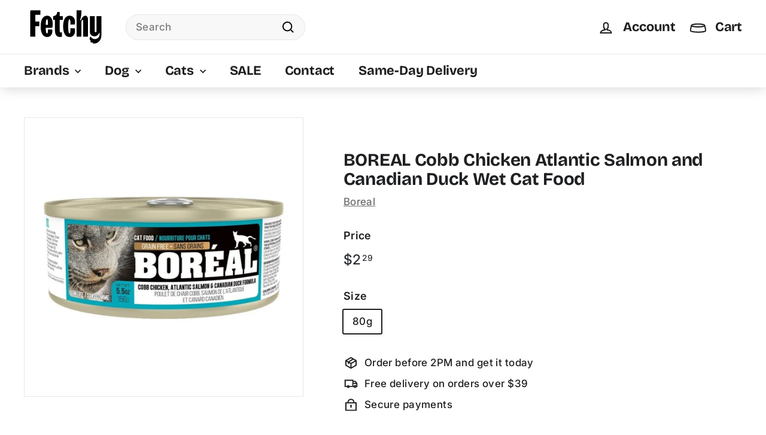

--- FILE ---
content_type: text/html; charset=utf-8
request_url: https://fetchy.co/products/boreal-cobb-chicken-atlantic-salmon-and-canadian-duck-cat
body_size: 52728
content:
<!doctype html>
<html class="no-js" lang="en" dir="ltr">
<head>
  <meta charset="utf-8">
  <meta http-equiv="X-UA-Compatible" content="IE=edge,chrome=1">
  <meta name="viewport" content="width=device-width,initial-scale=1">
   
  <meta name="theme-color" content="#ffffff">
  <link rel="canonical" href="https://fetchy.co/products/boreal-cobb-chicken-atlantic-salmon-and-canadian-duck-cat">
  <link rel="preconnect" href="https://fonts.shopifycdn.com" crossorigin>
  <link rel="dns-prefetch" href="https://productreviews.shopifycdn.com">
  <link rel="dns-prefetch" href="https://ajax.googleapis.com">
  <link rel="dns-prefetch" href="https://maps.googleapis.com">
  <link rel="dns-prefetch" href="https://maps.gstatic.com">

<!-- Hotjar Tracking Code for Site 5072758 (name missing) -->
<script async crossorigin fetchpriority="high" src="/cdn/shopifycloud/importmap-polyfill/es-modules-shim.2.4.0.js"></script>
<script>
    (function(h,o,t,j,a,r){
        h.hj=h.hj||function(){(h.hj.q=h.hj.q||[]).push(arguments)};
        h._hjSettings={hjid:5072758,hjsv:6};
        a=o.getElementsByTagName('head')[0];
        r=o.createElement('script');r.async=1;
        r.src=t+h._hjSettings.hjid+j+h._hjSettings.hjsv;
        a.appendChild(r);
    })(window,document,'https://static.hotjar.com/c/hotjar-','.js?sv=');
</script><link rel="shortcut icon" href="//fetchy.co/cdn/shop/files/63989-cute-border-breed-whiskers-dog-blonde-terrier_32x32.png?v=1641763532" type="image/png" /><title>BOREAL Cobb Chicken Atlantic Salmon and Canadian Duck Wet Cat Food
&ndash; Fetchy
</title>
<meta name="description" content="Our new reformulated Boréal canned cat foods have 95% of the protein from Meat/Fish and are designed to have almost no carbohydrates or starches. Our goal is to help lower your pets risk of unwanted weight gain.  Our Canadian-made line is gum free and gluten free. Our Cobb Chicken, Canadian Duck and Atlantic Salmon cat"><meta property="og:site_name" content="Fetchy">
  <meta property="og:url" content="https://fetchy.co/products/boreal-cobb-chicken-atlantic-salmon-and-canadian-duck-cat">
  <meta property="og:title" content="BOREAL Cobb Chicken Atlantic Salmon and Canadian Duck Wet Cat Food">
  <meta property="og:type" content="product">
  <meta property="og:description" content="Our new reformulated Boréal canned cat foods have 95% of the protein from Meat/Fish and are designed to have almost no carbohydrates or starches. Our goal is to help lower your pets risk of unwanted weight gain.  Our Canadian-made line is gum free and gluten free. Our Cobb Chicken, Canadian Duck and Atlantic Salmon cat"><meta property="og:image" content="http://fetchy.co/cdn/shop/products/BOREALCobbChickenAtlanticSalmonandCanadianDuckWetCatFood.jpg?v=1740567638">
    <meta property="og:image:secure_url" content="https://fetchy.co/cdn/shop/products/BOREALCobbChickenAtlanticSalmonandCanadianDuckWetCatFood.jpg?v=1740567638">
    <meta property="og:image:width" content="750">
    <meta property="og:image:height" content="750"><meta name="twitter:site" content="@">
  <meta name="twitter:card" content="summary_large_image">
  <meta name="twitter:title" content="BOREAL Cobb Chicken Atlantic Salmon and Canadian Duck Wet Cat Food">
  <meta name="twitter:description" content="Our new reformulated Boréal canned cat foods have 95% of the protein from Meat/Fish and are designed to have almost no carbohydrates or starches. Our goal is to help lower your pets risk of unwanted weight gain.  Our Canadian-made line is gum free and gluten free. Our Cobb Chicken, Canadian Duck and Atlantic Salmon cat">
<style data-shopify>@font-face {
  font-family: "Bricolage Grotesque";
  font-weight: 700;
  font-style: normal;
  font-display: swap;
  src: url("//fetchy.co/cdn/fonts/bricolage_grotesque/bricolagegrotesque_n7.de5675dd7a8e145fdc4cb2cfe67a16cb085528d0.woff2") format("woff2"),
       url("//fetchy.co/cdn/fonts/bricolage_grotesque/bricolagegrotesque_n7.d701b766b46c76aceb10c78473f491dff9b09e5e.woff") format("woff");
}

  @font-face {
  font-family: Inter;
  font-weight: 500;
  font-style: normal;
  font-display: swap;
  src: url("//fetchy.co/cdn/fonts/inter/inter_n5.d7101d5e168594dd06f56f290dd759fba5431d97.woff2") format("woff2"),
       url("//fetchy.co/cdn/fonts/inter/inter_n5.5332a76bbd27da00474c136abb1ca3cbbf259068.woff") format("woff");
}


  @font-face {
  font-family: Inter;
  font-weight: 600;
  font-style: normal;
  font-display: swap;
  src: url("//fetchy.co/cdn/fonts/inter/inter_n6.771af0474a71b3797eb38f3487d6fb79d43b6877.woff2") format("woff2"),
       url("//fetchy.co/cdn/fonts/inter/inter_n6.88c903d8f9e157d48b73b7777d0642925bcecde7.woff") format("woff");
}

  @font-face {
  font-family: Inter;
  font-weight: 500;
  font-style: italic;
  font-display: swap;
  src: url("//fetchy.co/cdn/fonts/inter/inter_i5.4474f48e6ab2b1e01aa2b6d942dd27fa24f2d99f.woff2") format("woff2"),
       url("//fetchy.co/cdn/fonts/inter/inter_i5.493dbd6ee8e49f4ad722ebb68d92f201af2c2f56.woff") format("woff");
}

  @font-face {
  font-family: Inter;
  font-weight: 600;
  font-style: italic;
  font-display: swap;
  src: url("//fetchy.co/cdn/fonts/inter/inter_i6.3bbe0fe1c7ee4f282f9c2e296f3e4401a48cbe19.woff2") format("woff2"),
       url("//fetchy.co/cdn/fonts/inter/inter_i6.8bea21f57a10d5416ddf685e2c91682ec237876d.woff") format("woff");
}

</style><link href="//fetchy.co/cdn/shop/t/46/assets/components.css?v=5845954234204799371739706198" rel="stylesheet" type="text/css" media="all" />
<style data-shopify>:root {
    --typeHeaderPrimary: "Bricolage Grotesque";
    --typeHeaderFallback: sans-serif;
    --typeHeaderSize: 35px;
    --typeHeaderWeight: 700;
    --typeHeaderLineHeight: 1.1;
    --typeHeaderSpacing: -0.01em;

    --typeBasePrimary:Inter;
    --typeBaseFallback:sans-serif;
    --typeBaseSize: 17px;
    --typeBaseWeight: 500;
    --typeBaseSpacing: 0.025em;
    --typeBaseLineHeight: 1.5;

    --colorSmallImageBg: #ffffff;
    --colorSmallImageBgDark: #f7f7f7;
    --colorLargeImageBg: #ffffff;
    --colorLargeImageBgLight: #ffffff;

    --iconWeight: 5px;
    --iconLinecaps: miter;

    
      --buttonRadius: 50px;
      --btnPadding: 11px 25px;
    

    
      --roundness: 20px;
    

    
      --gridThickness: 0;
    

    --productTileMargin: 2%;
    --collectionTileMargin: 2%;

    --swatchSize: 40px;
  }

  @media screen and (max-width: 768px) {
    :root {
      --typeBaseSize: 15px;

      
        --roundness: 15px;
        --btnPadding: 9px 25px;
      
    }
  }</style><script>
    document.documentElement.className = document.documentElement.className.replace('no-js', 'js');

    window.theme = window.theme || {};
    theme.routes = {
      home: "/",
      collections: "/collections",
      cart: "/cart.js",
      cartPage: "/cart",
      cartAdd: "/cart/add.js",
      cartChange: "/cart/change.js",
      search: "/search",
      predictiveSearch: "/search/suggest"
    };

    theme.strings = {
      soldOut: "Sold Out",
      unavailable: "Unavailable",
      inStockLabel: "In stock, ready to ship",
      oneStockLabel: "Low stock - [count] item left",
      otherStockLabel: "Low stock - [count] items left",
      willNotShipUntil: "Ready to ship [date]",
      willBeInStockAfter: "Back in stock [date]",
      waitingForStock: "Restocked every Wed\/Thu. Sign up below to get notified!",
      savePrice: "Save [saved_amount]",
      cartEmpty: "Your cart is currently empty.",
      cartTermsConfirmation: "You must agree with the terms and conditions of sales to check out",
      searchCollections: "Collections",
      searchPages: "Pages",
      searchArticles: "Articles",
      maxQuantity: "You can only have [quantity] of [title] in your cart."
    };
    theme.settings = {
      cartType: "page",
      isCustomerTemplate: false,
      moneyFormat: "${{amount}}",
      saveType: "percent",
      productImageSize: "square",
      productImageCover: false,
      predictiveSearch: true,
      predictiveSearchType: null,
      superScriptSetting: true,
      superScriptPrice: true,
      quickView: true,
      quickAdd: true,
      themeName: 'Expanse',
      themeVersion: "5.0.0"
    };
  </script><script type="importmap">
{
  "imports": {
    "components/announcement-bar": "//fetchy.co/cdn/shop/t/46/assets/announcement-bar.js?v=30886685393339443611738603381",
    "components/gift-card-recipient-form": "//fetchy.co/cdn/shop/t/46/assets/gift-card-recipient-form.js?v=63274452948634539821738603381",
    "components/image-element": "//fetchy.co/cdn/shop/t/46/assets/image-element.js?v=149560905999217168541738603381",
    "components/newsletter-reminder": "//fetchy.co/cdn/shop/t/46/assets/newsletter-reminder.js?v=158689173741753302301738603381",
    "components/predictive-search": "//fetchy.co/cdn/shop/t/46/assets/predictive-search.js?v=289510176319545181738603381",
    "components/price-range": "//fetchy.co/cdn/shop/t/46/assets/price-range.js?v=181072884619090886471738603381",
    "components/product-complementary": "//fetchy.co/cdn/shop/t/46/assets/product-complementary.js?v=115010611336991946551738603381",
    "components/product-grid-item": "//fetchy.co/cdn/shop/t/46/assets/product-grid-item.js?v=163812820723271128961738603381",
    "components/product-images": "//fetchy.co/cdn/shop/t/46/assets/product-images.js?v=165385719376091763651738603381",
    "components/quick-add": "//fetchy.co/cdn/shop/t/46/assets/quick-add.js?v=42542036387708553681738603381",
    "components/quick-shop": "//fetchy.co/cdn/shop/t/46/assets/quick-shop.js?v=14962520786590995971738603381",
    "components/section-age-verification-popup": "//fetchy.co/cdn/shop/t/46/assets/section-age-verification-popup.js?v=570856957843724541738603381",
    "components/section-background-image-text": "//fetchy.co/cdn/shop/t/46/assets/section-background-image-text.js?v=134193327559148673711738603381",
    "components/section-collection-header": "//fetchy.co/cdn/shop/t/46/assets/section-collection-header.js?v=62104955657552942271738603381",
    "components/section-countdown": "//fetchy.co/cdn/shop/t/46/assets/section-countdown.js?v=83619262456850900011738603381",
    "components/section-featured-collection": "//fetchy.co/cdn/shop/t/46/assets/section-featured-collection.js?v=70396313371272205741738603381",
    "components/section-footer": "//fetchy.co/cdn/shop/t/46/assets/section-footer.js?v=143843864055408484941738603381",
    "components/section-header": "//fetchy.co/cdn/shop/t/46/assets/section-header.js?v=114101115667708695071738603381",
    "components/section-hero-video": "//fetchy.co/cdn/shop/t/46/assets/section-hero-video.js?v=138616389493027501011738603381",
    "components/section-hotspots": "//fetchy.co/cdn/shop/t/46/assets/section-hotspots.js?v=118949170610172005021738603381",
    "components/section-image-compare": "//fetchy.co/cdn/shop/t/46/assets/section-image-compare.js?v=25526173009852246331738603381",
    "components/section-main-cart": "//fetchy.co/cdn/shop/t/46/assets/section-main-cart.js?v=102282689976117535291738603381",
    "components/section-main-collection": "//fetchy.co/cdn/shop/t/46/assets/section-main-collection.js?v=178808321021703902081738603381",
    "components/section-main-product": "//fetchy.co/cdn/shop/t/46/assets/section-main-product.js?v=48829736225712131391738603381",
    "components/section-main-search": "//fetchy.co/cdn/shop/t/46/assets/section-main-search.js?v=91363574603513782361738603381",
    "components/section-map": "//fetchy.co/cdn/shop/t/46/assets/section-map.js?v=85731902998194521351738603381",
    "components/section-more-products-vendor": "//fetchy.co/cdn/shop/t/46/assets/section-more-products-vendor.js?v=105326113681965784221738603381",
    "components/section-newsletter-popup": "//fetchy.co/cdn/shop/t/46/assets/section-newsletter-popup.js?v=170953806956104469461738603381",
    "components/section-password-header": "//fetchy.co/cdn/shop/t/46/assets/section-password-header.js?v=152732804639088855281738603381",
    "components/section-product-recommendations": "//fetchy.co/cdn/shop/t/46/assets/section-product-recommendations.js?v=68463675784327451211738603381",
    "components/section-promo-grid": "//fetchy.co/cdn/shop/t/46/assets/section-promo-grid.js?v=40677006983618170181738603381",
    "components/section-recently-viewed": "//fetchy.co/cdn/shop/t/46/assets/section-recently-viewed.js?v=55008218357156806671738603381",
    "components/section-slideshow": "//fetchy.co/cdn/shop/t/46/assets/section-slideshow.js?v=78404926763425096301738603381",
    "components/section-slideshow-image": "//fetchy.co/cdn/shop/t/46/assets/section-slideshow-image.js?v=78404926763425096301738603381",
    "components/section-slideshow-split": "//fetchy.co/cdn/shop/t/46/assets/section-slideshow-split.js?v=78404926763425096301738603381",
    "components/section-store-availability": "//fetchy.co/cdn/shop/t/46/assets/section-store-availability.js?v=179020056623871860581738603381",
    "components/section-testimonials": "//fetchy.co/cdn/shop/t/46/assets/section-testimonials.js?v=135504612583298795321738603381",
    "components/section-toolbar": "//fetchy.co/cdn/shop/t/46/assets/section-toolbar.js?v=40810883655964320851738603381",
    "components/tool-tip": "//fetchy.co/cdn/shop/t/46/assets/tool-tip.js?v=80946909978688486381738603381",
    "components/tool-tip-trigger": "//fetchy.co/cdn/shop/t/46/assets/tool-tip-trigger.js?v=34194649362372648151738603381",
    "@archetype-themes/scripts/helpers/init-AOS": "//fetchy.co/cdn/shop/t/46/assets/init-AOS.js?v=133119721856805501371738603381",
    "@archetype-themes/scripts/config": "//fetchy.co/cdn/shop/t/46/assets/config.js?v=182715560184026551971738603381",
    "@archetype-themes/scripts/helpers/sections": "//fetchy.co/cdn/shop/t/46/assets/sections.js?v=30525676374169029511738603381",
    "js-cookie": "//fetchy.co/cdn/shop/t/46/assets/js.cookie.mjs?v=38015963105781969301738603381",
    "@archetype-themes/scripts/modules/modal": "//fetchy.co/cdn/shop/t/46/assets/modal.js?v=45231143018390192411738603381",
    "@archetype-themes/scripts/modules/slideshow": "//fetchy.co/cdn/shop/t/46/assets/slideshow.js?v=115463872910527769351738603381",
    "@archetype-themes/scripts/modules/product-recommendations": "//fetchy.co/cdn/shop/t/46/assets/product-recommendations.js?v=43304738043467140121738603381",
    "nouislider": "//fetchy.co/cdn/shop/t/46/assets/nouislider.js?v=100438778919154896961738603381",
    "@archetype-themes/scripts/helpers/currency": "//fetchy.co/cdn/shop/t/46/assets/currency.js?v=14275331480271113601738603381",
    "@archetype-themes/scripts/helpers/delegate": "//fetchy.co/cdn/shop/t/46/assets/delegate.js?v=150733600779017316001738603381",
    "@archetype-themes/scripts/modules/swatches": "//fetchy.co/cdn/shop/t/46/assets/swatches.js?v=103882278052475410121738603381",
    "@archetype-themes/scripts/modules/photoswipe": "//fetchy.co/cdn/shop/t/46/assets/photoswipe.js?v=133149125523312087301738603381",
    "@archetype-themes/scripts/modules/product": "//fetchy.co/cdn/shop/t/46/assets/product.js?v=113938241193965881771738603381",
    "@archetype-themes/scripts/modules/collapsibles": "//fetchy.co/cdn/shop/t/46/assets/collapsibles.js?v=173915476688299204401738603381",
    "@archetype-themes/scripts/modules/header-nav": "//fetchy.co/cdn/shop/t/46/assets/header-nav.js?v=153535264877449452281738603381",
    "@archetype-themes/scripts/modules/parallax": "//fetchy.co/cdn/shop/t/46/assets/parallax.js?v=20658553194097617601738603381",
    "@archetype-themes/scripts/modules/collection-template": "//fetchy.co/cdn/shop/t/46/assets/collection-template.js?v=145505099368484458371738603381",
    "@archetype-themes/scripts/modules/disclosure": "//fetchy.co/cdn/shop/t/46/assets/disclosure.js?v=24495297545550370831738603381",
    "@archetype-themes/scripts/modules/mobile-nav": "//fetchy.co/cdn/shop/t/46/assets/mobile-nav.js?v=65063705214388957511738603381",
    "@archetype-themes/scripts/modules/header-search": "//fetchy.co/cdn/shop/t/46/assets/header-search.js?v=96962303281191137591738603381",
    "@archetype-themes/scripts/modules/cart-drawer": "//fetchy.co/cdn/shop/t/46/assets/cart-drawer.js?v=127359067068143228651738603381",
    "@archetype-themes/scripts/helpers/utils": "//fetchy.co/cdn/shop/t/46/assets/utils.js?v=183768819557536265621738603381",
    "@archetype-themes/scripts/helpers/size-drawer": "//fetchy.co/cdn/shop/t/46/assets/size-drawer.js?v=16908746908081919891738603381",
    "@archetype-themes/scripts/modules/video-section": "//fetchy.co/cdn/shop/t/46/assets/video-section.js?v=38415978955926866351738603381",
    "@archetype-themes/scripts/modules/cart-form": "//fetchy.co/cdn/shop/t/46/assets/cart-form.js?v=171395635512034314881738603381",
    "@archetype-themes/scripts/helpers/init-observer": "//fetchy.co/cdn/shop/t/46/assets/init-observer.js?v=151712110650051136771738603381",
    "@archetype-themes/scripts/helpers/ajax-renderer": "//fetchy.co/cdn/shop/t/46/assets/ajax-renderer.js?v=167707973626936292861738603381",
    "@archetype-themes/scripts/modules/tool-tip": "//fetchy.co/cdn/shop/t/46/assets/tool-tip.js?v=80946909978688486381738603381",
    "@archetype-themes/scripts/modules/tool-tip-trigger": "//fetchy.co/cdn/shop/t/46/assets/tool-tip-trigger.js?v=34194649362372648151738603381",
    "@archetype-themes/scripts/modules/drawers": "//fetchy.co/cdn/shop/t/46/assets/drawers.js?v=90797109483806998381738603381",
    "@archetype-themes/scripts/helpers/init-globals": "//fetchy.co/cdn/shop/t/46/assets/init-globals.js?v=27416668792594130621738603381",
    "aos": "//fetchy.co/cdn/shop/t/46/assets/aos.js?v=106204913141253275521738603381",
    "@archetype-themes/scripts/helpers/a11y": "//fetchy.co/cdn/shop/t/46/assets/a11y.js?v=114228441666679744341738603381",
    "@archetype-themes/scripts/vendors/flickity": "//fetchy.co/cdn/shop/t/46/assets/flickity.js?v=48539322729379456441738603381",
    "@archetype-themes/scripts/vendors/flickity-fade": "//fetchy.co/cdn/shop/t/46/assets/flickity-fade.js?v=70708211373116380081738603381",
    "@archetype-themes/scripts/vendors/photoswipe.min": "//fetchy.co/cdn/shop/t/46/assets/photoswipe.min.js?v=96706414436924913981738603381",
    "@archetype-themes/scripts/vendors/photoswipe-ui-default.min": "//fetchy.co/cdn/shop/t/46/assets/photoswipe-ui-default.min.js?v=52395271779278780601738603381",
    "@archetype-themes/scripts/helpers/images": "//fetchy.co/cdn/shop/t/46/assets/images.js?v=154579799771787317231738603381",
    "@archetype-themes/scripts/helpers/variants": "//fetchy.co/cdn/shop/t/46/assets/variants.js?v=140263944250498066851738603381",
    "@archetype-themes/scripts/modules/variant-availability": "//fetchy.co/cdn/shop/t/46/assets/variant-availability.js?v=106313593704684021601738603381",
    "@archetype-themes/scripts/modules/quantity-selectors": "//fetchy.co/cdn/shop/t/46/assets/quantity-selectors.js?v=180817540312099548121738603381",
    "@archetype-themes/scripts/modules/product-ajax-form": "//fetchy.co/cdn/shop/t/46/assets/product-ajax-form.js?v=113985492364756232791738603381",
    "@archetype-themes/scripts/helpers/youtube": "//fetchy.co/cdn/shop/t/46/assets/youtube.js?v=58030359294421050461738603381",
    "@archetype-themes/scripts/helpers/vimeo": "//fetchy.co/cdn/shop/t/46/assets/vimeo.js?v=147998489296355848171738603381",
    "@archetype-themes/scripts/modules/product-media": "//fetchy.co/cdn/shop/t/46/assets/product-media.js?v=7149764575920620621738603381",
    "@archetype-themes/scripts/modules/collection-sidebar": "//fetchy.co/cdn/shop/t/46/assets/collection-sidebar.js?v=102654819825539199081738603381",
    "@archetype-themes/scripts/modules/cart-api": "//fetchy.co/cdn/shop/t/46/assets/cart-api.js?v=177228419985507265221738603381",
    "@archetype-themes/scripts/modules/video-modal": "//fetchy.co/cdn/shop/t/46/assets/video-modal.js?v=5964877832267866681738603381",
    "@archetype-themes/scripts/modules/animation-observer": "//fetchy.co/cdn/shop/t/46/assets/animation-observer.js?v=110233317842681188241738603381",
    "@archetype-themes/scripts/modules/page-transitions": "//fetchy.co/cdn/shop/t/46/assets/page-transitions.js?v=72265230091955981801738603381",
    "@archetype-themes/scripts/helpers/rte": "//fetchy.co/cdn/shop/t/46/assets/rte.js?v=124638893503654398791738603381",
    "@archetype-themes/scripts/helpers/library-loader": "//fetchy.co/cdn/shop/t/46/assets/library-loader.js?v=109812686109916403541738603381"
  }
}
</script><script>
  if (!(HTMLScriptElement.supports && HTMLScriptElement.supports('importmap'))) {
    const el = document.createElement('script');
    el.async = true;
    el.src = "//fetchy.co/cdn/shop/t/46/assets/es-module-shims.min.js?v=63404930985865369141738603381";
    document.head.appendChild(el);
  }
</script>
<script type="module" src="//fetchy.co/cdn/shop/t/46/assets/is-land.min.js?v=150365442064817536931738603381"></script>

<script type="module">
  try {
    const importMap = document.querySelector('script[type="importmap"]');
    const importMapJson = JSON.parse(importMap.textContent);
    const importMapModules = Object.values(importMapJson.imports);
    for (let i = 0; i < importMapModules.length; i++) {
      const link = document.createElement('link');
      link.rel = 'modulepreload';
      link.href = importMapModules[i];
      document.head.appendChild(link);
    }
  } catch (e) {
    console.error(e);
  }
</script><script src="//fetchy.co/cdn/shop/t/46/assets/theme.js?v=77167323714411244521738603381" defer="defer"></script><script type="text/javascript"> const observer = new MutationObserver(e => { e.forEach(({ addedNodes: e }) => { e.forEach(e => { 1 === e.nodeType && "SCRIPT" === e.tagName && (e.innerHTML.includes("asyncLoad") && (e.innerHTML = e.innerHTML.replace("if(window.attachEvent)", "document.addEventListener('asyncLazyLoad',function(event){asyncLoad();});if(window.attachEvent)").replaceAll(", asyncLoad", ", function(){}")), e.innerHTML.includes("PreviewBarInjector") && (e.innerHTML = e.innerHTML.replace("DOMContentLoaded", "asyncLazyLoad")), (e.className == 'analytics') && (e.type = 'text/lazyload'),(e.src.includes("assets/storefront/features")||e.src.includes("assets/shopify_pay")||e.src.includes("connect.facebook.net"))&&(e.setAttribute("data-src", e.src), e.removeAttribute("src")))})})});observer.observe(document.documentElement,{childList:!0,subtree:!0})</script>
<link rel="preload" href="https://cdn.shopify.com/s/files/1/0387/0359/5652/files/main.js?v=1692871732" as="script">
<script src="//cdn.shopify.com/s/files/1/0387/0359/5652/files/main.js?v=1692871732" type="text/javascript"></script>  
<script src="//cdn.shopify.com/s/files/1/0387/0359/5652/files/site.js?v=1692867711" type="text/javascript"></script>
<script>window.performance && window.performance.mark && window.performance.mark('shopify.content_for_header.start');</script><meta id="shopify-digital-wallet" name="shopify-digital-wallet" content="/59816116383/digital_wallets/dialog">
<meta name="shopify-checkout-api-token" content="d51984c2e2e14315bcf681ad94020bc8">
<meta id="in-context-paypal-metadata" data-shop-id="59816116383" data-venmo-supported="false" data-environment="production" data-locale="en_US" data-paypal-v4="true" data-currency="CAD">
<link rel="alternate" type="application/json+oembed" href="https://fetchy.co/products/boreal-cobb-chicken-atlantic-salmon-and-canadian-duck-cat.oembed">
<script async="async" src="/checkouts/internal/preloads.js?locale=en-CA"></script>
<link rel="preconnect" href="https://shop.app" crossorigin="anonymous">
<script async="async" src="https://shop.app/checkouts/internal/preloads.js?locale=en-CA&shop_id=59816116383" crossorigin="anonymous"></script>
<script id="apple-pay-shop-capabilities" type="application/json">{"shopId":59816116383,"countryCode":"CA","currencyCode":"CAD","merchantCapabilities":["supports3DS"],"merchantId":"gid:\/\/shopify\/Shop\/59816116383","merchantName":"Fetchy","requiredBillingContactFields":["postalAddress","email","phone"],"requiredShippingContactFields":["postalAddress","email","phone"],"shippingType":"shipping","supportedNetworks":["visa","masterCard","amex","discover","interac","jcb"],"total":{"type":"pending","label":"Fetchy","amount":"1.00"},"shopifyPaymentsEnabled":true,"supportsSubscriptions":true}</script>
<script id="shopify-features" type="application/json">{"accessToken":"d51984c2e2e14315bcf681ad94020bc8","betas":["rich-media-storefront-analytics"],"domain":"fetchy.co","predictiveSearch":true,"shopId":59816116383,"locale":"en"}</script>
<script>var Shopify = Shopify || {};
Shopify.shop = "fetchy-co.myshopify.com";
Shopify.locale = "en";
Shopify.currency = {"active":"CAD","rate":"1.0"};
Shopify.country = "CA";
Shopify.theme = {"name":"Badge Test","id":173878116511,"schema_name":"Expanse","schema_version":"5.0.0","theme_store_id":null,"role":"main"};
Shopify.theme.handle = "null";
Shopify.theme.style = {"id":null,"handle":null};
Shopify.cdnHost = "fetchy.co/cdn";
Shopify.routes = Shopify.routes || {};
Shopify.routes.root = "/";</script>
<script type="module">!function(o){(o.Shopify=o.Shopify||{}).modules=!0}(window);</script>
<script>!function(o){function n(){var o=[];function n(){o.push(Array.prototype.slice.apply(arguments))}return n.q=o,n}var t=o.Shopify=o.Shopify||{};t.loadFeatures=n(),t.autoloadFeatures=n()}(window);</script>
<script>
  window.ShopifyPay = window.ShopifyPay || {};
  window.ShopifyPay.apiHost = "shop.app\/pay";
  window.ShopifyPay.redirectState = null;
</script>
<script id="shop-js-analytics" type="application/json">{"pageType":"product"}</script>
<script defer="defer" async type="module" src="//fetchy.co/cdn/shopifycloud/shop-js/modules/v2/client.init-shop-cart-sync_C5BV16lS.en.esm.js"></script>
<script defer="defer" async type="module" src="//fetchy.co/cdn/shopifycloud/shop-js/modules/v2/chunk.common_CygWptCX.esm.js"></script>
<script type="module">
  await import("//fetchy.co/cdn/shopifycloud/shop-js/modules/v2/client.init-shop-cart-sync_C5BV16lS.en.esm.js");
await import("//fetchy.co/cdn/shopifycloud/shop-js/modules/v2/chunk.common_CygWptCX.esm.js");

  window.Shopify.SignInWithShop?.initShopCartSync?.({"fedCMEnabled":true,"windoidEnabled":true});

</script>
<script>
  window.Shopify = window.Shopify || {};
  if (!window.Shopify.featureAssets) window.Shopify.featureAssets = {};
  window.Shopify.featureAssets['shop-js'] = {"shop-cart-sync":["modules/v2/client.shop-cart-sync_ZFArdW7E.en.esm.js","modules/v2/chunk.common_CygWptCX.esm.js"],"init-fed-cm":["modules/v2/client.init-fed-cm_CmiC4vf6.en.esm.js","modules/v2/chunk.common_CygWptCX.esm.js"],"shop-button":["modules/v2/client.shop-button_tlx5R9nI.en.esm.js","modules/v2/chunk.common_CygWptCX.esm.js"],"shop-cash-offers":["modules/v2/client.shop-cash-offers_DOA2yAJr.en.esm.js","modules/v2/chunk.common_CygWptCX.esm.js","modules/v2/chunk.modal_D71HUcav.esm.js"],"init-windoid":["modules/v2/client.init-windoid_sURxWdc1.en.esm.js","modules/v2/chunk.common_CygWptCX.esm.js"],"shop-toast-manager":["modules/v2/client.shop-toast-manager_ClPi3nE9.en.esm.js","modules/v2/chunk.common_CygWptCX.esm.js"],"init-shop-email-lookup-coordinator":["modules/v2/client.init-shop-email-lookup-coordinator_B8hsDcYM.en.esm.js","modules/v2/chunk.common_CygWptCX.esm.js"],"init-shop-cart-sync":["modules/v2/client.init-shop-cart-sync_C5BV16lS.en.esm.js","modules/v2/chunk.common_CygWptCX.esm.js"],"avatar":["modules/v2/client.avatar_BTnouDA3.en.esm.js"],"pay-button":["modules/v2/client.pay-button_FdsNuTd3.en.esm.js","modules/v2/chunk.common_CygWptCX.esm.js"],"init-customer-accounts":["modules/v2/client.init-customer-accounts_DxDtT_ad.en.esm.js","modules/v2/client.shop-login-button_C5VAVYt1.en.esm.js","modules/v2/chunk.common_CygWptCX.esm.js","modules/v2/chunk.modal_D71HUcav.esm.js"],"init-shop-for-new-customer-accounts":["modules/v2/client.init-shop-for-new-customer-accounts_ChsxoAhi.en.esm.js","modules/v2/client.shop-login-button_C5VAVYt1.en.esm.js","modules/v2/chunk.common_CygWptCX.esm.js","modules/v2/chunk.modal_D71HUcav.esm.js"],"shop-login-button":["modules/v2/client.shop-login-button_C5VAVYt1.en.esm.js","modules/v2/chunk.common_CygWptCX.esm.js","modules/v2/chunk.modal_D71HUcav.esm.js"],"init-customer-accounts-sign-up":["modules/v2/client.init-customer-accounts-sign-up_CPSyQ0Tj.en.esm.js","modules/v2/client.shop-login-button_C5VAVYt1.en.esm.js","modules/v2/chunk.common_CygWptCX.esm.js","modules/v2/chunk.modal_D71HUcav.esm.js"],"shop-follow-button":["modules/v2/client.shop-follow-button_Cva4Ekp9.en.esm.js","modules/v2/chunk.common_CygWptCX.esm.js","modules/v2/chunk.modal_D71HUcav.esm.js"],"checkout-modal":["modules/v2/client.checkout-modal_BPM8l0SH.en.esm.js","modules/v2/chunk.common_CygWptCX.esm.js","modules/v2/chunk.modal_D71HUcav.esm.js"],"lead-capture":["modules/v2/client.lead-capture_Bi8yE_yS.en.esm.js","modules/v2/chunk.common_CygWptCX.esm.js","modules/v2/chunk.modal_D71HUcav.esm.js"],"shop-login":["modules/v2/client.shop-login_D6lNrXab.en.esm.js","modules/v2/chunk.common_CygWptCX.esm.js","modules/v2/chunk.modal_D71HUcav.esm.js"],"payment-terms":["modules/v2/client.payment-terms_CZxnsJam.en.esm.js","modules/v2/chunk.common_CygWptCX.esm.js","modules/v2/chunk.modal_D71HUcav.esm.js"]};
</script>
<script>(function() {
  var isLoaded = false;
  function asyncLoad() {
    if (isLoaded) return;
    isLoaded = true;
    var urls = ["https:\/\/static.rechargecdn.com\/assets\/js\/widget.min.js?shop=fetchy-co.myshopify.com","\/\/cdn.shopify.com\/proxy\/5e61d8973bc77cfc08852259d015e04a9de10a13259d035f26368ecc5a683260\/bingshoppingtool-t2app-prod.trafficmanager.net\/api\/ShopifyMT\/v1\/uet\/tracking_script?shop=fetchy-co.myshopify.com\u0026sp-cache-control=cHVibGljLCBtYXgtYWdlPTkwMA","https:\/\/app.electricsms.com\/cart-widget\/widget.min.js?shop=fetchy-co.myshopify.com"];
    for (var i = 0; i < urls.length; i++) {
      var s = document.createElement('script');
      s.type = 'text/javascript';
      s.async = true;
      s.src = urls[i];
      var x = document.getElementsByTagName('script')[0];
      x.parentNode.insertBefore(s, x);
    }
  };
  if(window.attachEvent) {
    window.attachEvent('onload', asyncLoad);
  } else {
    window.addEventListener('load', asyncLoad, false);
  }
})();</script>
<script id="__st">var __st={"a":59816116383,"offset":-18000,"reqid":"329f0dc9-42ab-4383-845c-f92ae8ef8bf0-1768822292","pageurl":"fetchy.co\/products\/boreal-cobb-chicken-atlantic-salmon-and-canadian-duck-cat","u":"fc438c99fced","p":"product","rtyp":"product","rid":7196066807967};</script>
<script>window.ShopifyPaypalV4VisibilityTracking = true;</script>
<script id="captcha-bootstrap">!function(){'use strict';const t='contact',e='account',n='new_comment',o=[[t,t],['blogs',n],['comments',n],[t,'customer']],c=[[e,'customer_login'],[e,'guest_login'],[e,'recover_customer_password'],[e,'create_customer']],r=t=>t.map((([t,e])=>`form[action*='/${t}']:not([data-nocaptcha='true']) input[name='form_type'][value='${e}']`)).join(','),a=t=>()=>t?[...document.querySelectorAll(t)].map((t=>t.form)):[];function s(){const t=[...o],e=r(t);return a(e)}const i='password',u='form_key',d=['recaptcha-v3-token','g-recaptcha-response','h-captcha-response',i],f=()=>{try{return window.sessionStorage}catch{return}},m='__shopify_v',_=t=>t.elements[u];function p(t,e,n=!1){try{const o=window.sessionStorage,c=JSON.parse(o.getItem(e)),{data:r}=function(t){const{data:e,action:n}=t;return t[m]||n?{data:e,action:n}:{data:t,action:n}}(c);for(const[e,n]of Object.entries(r))t.elements[e]&&(t.elements[e].value=n);n&&o.removeItem(e)}catch(o){console.error('form repopulation failed',{error:o})}}const l='form_type',E='cptcha';function T(t){t.dataset[E]=!0}const w=window,h=w.document,L='Shopify',v='ce_forms',y='captcha';let A=!1;((t,e)=>{const n=(g='f06e6c50-85a8-45c8-87d0-21a2b65856fe',I='https://cdn.shopify.com/shopifycloud/storefront-forms-hcaptcha/ce_storefront_forms_captcha_hcaptcha.v1.5.2.iife.js',D={infoText:'Protected by hCaptcha',privacyText:'Privacy',termsText:'Terms'},(t,e,n)=>{const o=w[L][v],c=o.bindForm;if(c)return c(t,g,e,D).then(n);var r;o.q.push([[t,g,e,D],n]),r=I,A||(h.body.append(Object.assign(h.createElement('script'),{id:'captcha-provider',async:!0,src:r})),A=!0)});var g,I,D;w[L]=w[L]||{},w[L][v]=w[L][v]||{},w[L][v].q=[],w[L][y]=w[L][y]||{},w[L][y].protect=function(t,e){n(t,void 0,e),T(t)},Object.freeze(w[L][y]),function(t,e,n,w,h,L){const[v,y,A,g]=function(t,e,n){const i=e?o:[],u=t?c:[],d=[...i,...u],f=r(d),m=r(i),_=r(d.filter((([t,e])=>n.includes(e))));return[a(f),a(m),a(_),s()]}(w,h,L),I=t=>{const e=t.target;return e instanceof HTMLFormElement?e:e&&e.form},D=t=>v().includes(t);t.addEventListener('submit',(t=>{const e=I(t);if(!e)return;const n=D(e)&&!e.dataset.hcaptchaBound&&!e.dataset.recaptchaBound,o=_(e),c=g().includes(e)&&(!o||!o.value);(n||c)&&t.preventDefault(),c&&!n&&(function(t){try{if(!f())return;!function(t){const e=f();if(!e)return;const n=_(t);if(!n)return;const o=n.value;o&&e.removeItem(o)}(t);const e=Array.from(Array(32),(()=>Math.random().toString(36)[2])).join('');!function(t,e){_(t)||t.append(Object.assign(document.createElement('input'),{type:'hidden',name:u})),t.elements[u].value=e}(t,e),function(t,e){const n=f();if(!n)return;const o=[...t.querySelectorAll(`input[type='${i}']`)].map((({name:t})=>t)),c=[...d,...o],r={};for(const[a,s]of new FormData(t).entries())c.includes(a)||(r[a]=s);n.setItem(e,JSON.stringify({[m]:1,action:t.action,data:r}))}(t,e)}catch(e){console.error('failed to persist form',e)}}(e),e.submit())}));const S=(t,e)=>{t&&!t.dataset[E]&&(n(t,e.some((e=>e===t))),T(t))};for(const o of['focusin','change'])t.addEventListener(o,(t=>{const e=I(t);D(e)&&S(e,y())}));const B=e.get('form_key'),M=e.get(l),P=B&&M;t.addEventListener('DOMContentLoaded',(()=>{const t=y();if(P)for(const e of t)e.elements[l].value===M&&p(e,B);[...new Set([...A(),...v().filter((t=>'true'===t.dataset.shopifyCaptcha))])].forEach((e=>S(e,t)))}))}(h,new URLSearchParams(w.location.search),n,t,e,['guest_login'])})(!0,!1)}();</script>
<script integrity="sha256-4kQ18oKyAcykRKYeNunJcIwy7WH5gtpwJnB7kiuLZ1E=" data-source-attribution="shopify.loadfeatures" defer="defer" src="//fetchy.co/cdn/shopifycloud/storefront/assets/storefront/load_feature-a0a9edcb.js" crossorigin="anonymous"></script>
<script crossorigin="anonymous" defer="defer" src="//fetchy.co/cdn/shopifycloud/storefront/assets/shopify_pay/storefront-65b4c6d7.js?v=20250812"></script>
<script data-source-attribution="shopify.dynamic_checkout.dynamic.init">var Shopify=Shopify||{};Shopify.PaymentButton=Shopify.PaymentButton||{isStorefrontPortableWallets:!0,init:function(){window.Shopify.PaymentButton.init=function(){};var t=document.createElement("script");t.src="https://fetchy.co/cdn/shopifycloud/portable-wallets/latest/portable-wallets.en.js",t.type="module",document.head.appendChild(t)}};
</script>
<script data-source-attribution="shopify.dynamic_checkout.buyer_consent">
  function portableWalletsHideBuyerConsent(e){var t=document.getElementById("shopify-buyer-consent"),n=document.getElementById("shopify-subscription-policy-button");t&&n&&(t.classList.add("hidden"),t.setAttribute("aria-hidden","true"),n.removeEventListener("click",e))}function portableWalletsShowBuyerConsent(e){var t=document.getElementById("shopify-buyer-consent"),n=document.getElementById("shopify-subscription-policy-button");t&&n&&(t.classList.remove("hidden"),t.removeAttribute("aria-hidden"),n.addEventListener("click",e))}window.Shopify?.PaymentButton&&(window.Shopify.PaymentButton.hideBuyerConsent=portableWalletsHideBuyerConsent,window.Shopify.PaymentButton.showBuyerConsent=portableWalletsShowBuyerConsent);
</script>
<script>
  function portableWalletsCleanup(e){e&&e.src&&console.error("Failed to load portable wallets script "+e.src);var t=document.querySelectorAll("shopify-accelerated-checkout .shopify-payment-button__skeleton, shopify-accelerated-checkout-cart .wallet-cart-button__skeleton"),e=document.getElementById("shopify-buyer-consent");for(let e=0;e<t.length;e++)t[e].remove();e&&e.remove()}function portableWalletsNotLoadedAsModule(e){e instanceof ErrorEvent&&"string"==typeof e.message&&e.message.includes("import.meta")&&"string"==typeof e.filename&&e.filename.includes("portable-wallets")&&(window.removeEventListener("error",portableWalletsNotLoadedAsModule),window.Shopify.PaymentButton.failedToLoad=e,"loading"===document.readyState?document.addEventListener("DOMContentLoaded",window.Shopify.PaymentButton.init):window.Shopify.PaymentButton.init())}window.addEventListener("error",portableWalletsNotLoadedAsModule);
</script>

<script type="module" src="https://fetchy.co/cdn/shopifycloud/portable-wallets/latest/portable-wallets.en.js" onError="portableWalletsCleanup(this)" crossorigin="anonymous"></script>
<script nomodule>
  document.addEventListener("DOMContentLoaded", portableWalletsCleanup);
</script>

<link id="shopify-accelerated-checkout-styles" rel="stylesheet" media="screen" href="https://fetchy.co/cdn/shopifycloud/portable-wallets/latest/accelerated-checkout-backwards-compat.css" crossorigin="anonymous">
<style id="shopify-accelerated-checkout-cart">
        #shopify-buyer-consent {
  margin-top: 1em;
  display: inline-block;
  width: 100%;
}

#shopify-buyer-consent.hidden {
  display: none;
}

#shopify-subscription-policy-button {
  background: none;
  border: none;
  padding: 0;
  text-decoration: underline;
  font-size: inherit;
  cursor: pointer;
}

#shopify-subscription-policy-button::before {
  box-shadow: none;
}

      </style>

<script>window.performance && window.performance.mark && window.performance.mark('shopify.content_for_header.end');</script>


  



<script>
    
    
    
    
    var gsf_conversion_data = {page_type : 'product', event : 'view_item', data : {product_data : [{variant_id : 41512676130975, product_id : 7196066807967, name : "BOREAL Cobb Chicken Atlantic Salmon and Canadian Duck Wet Cat Food", price : "2.29", currency : "CAD", sku : "79-00229", brand : "Boreal", variant : "80g", category : "Cat Food", quantity : "44" }], total_price : "2.29", shop_currency : "CAD"}};
    
</script>
<!-- BEGIN app block: shopify://apps/klaviyo-email-marketing-sms/blocks/klaviyo-onsite-embed/2632fe16-c075-4321-a88b-50b567f42507 -->












  <script async src="https://static.klaviyo.com/onsite/js/XveHk4/klaviyo.js?company_id=XveHk4"></script>
  <script>!function(){if(!window.klaviyo){window._klOnsite=window._klOnsite||[];try{window.klaviyo=new Proxy({},{get:function(n,i){return"push"===i?function(){var n;(n=window._klOnsite).push.apply(n,arguments)}:function(){for(var n=arguments.length,o=new Array(n),w=0;w<n;w++)o[w]=arguments[w];var t="function"==typeof o[o.length-1]?o.pop():void 0,e=new Promise((function(n){window._klOnsite.push([i].concat(o,[function(i){t&&t(i),n(i)}]))}));return e}}})}catch(n){window.klaviyo=window.klaviyo||[],window.klaviyo.push=function(){var n;(n=window._klOnsite).push.apply(n,arguments)}}}}();</script>

  
    <script id="viewed_product">
      if (item == null) {
        var _learnq = _learnq || [];

        var MetafieldReviews = null
        var MetafieldYotpoRating = null
        var MetafieldYotpoCount = null
        var MetafieldLooxRating = null
        var MetafieldLooxCount = null
        var okendoProduct = null
        var okendoProductReviewCount = null
        var okendoProductReviewAverageValue = null
        try {
          // The following fields are used for Customer Hub recently viewed in order to add reviews.
          // This information is not part of __kla_viewed. Instead, it is part of __kla_viewed_reviewed_items
          MetafieldReviews = {};
          MetafieldYotpoRating = null
          MetafieldYotpoCount = null
          MetafieldLooxRating = null
          MetafieldLooxCount = null

          okendoProduct = null
          // If the okendo metafield is not legacy, it will error, which then requires the new json formatted data
          if (okendoProduct && 'error' in okendoProduct) {
            okendoProduct = null
          }
          okendoProductReviewCount = okendoProduct ? okendoProduct.reviewCount : null
          okendoProductReviewAverageValue = okendoProduct ? okendoProduct.reviewAverageValue : null
        } catch (error) {
          console.error('Error in Klaviyo onsite reviews tracking:', error);
        }

        var item = {
          Name: "BOREAL Cobb Chicken Atlantic Salmon and Canadian Duck Wet Cat Food",
          ProductID: 7196066807967,
          Categories: ["All Cat Products","All Products","Boreal","BOREAL CAT","Cat","Cat Food","Cat Wet Food","Duck","Fish","Grain Free","Made In Canada - Sale","Made In Canada Sale","Wet Food"],
          ImageURL: "https://fetchy.co/cdn/shop/products/BOREALCobbChickenAtlanticSalmonandCanadianDuckWetCatFood_grande.jpg?v=1740567638",
          URL: "https://fetchy.co/products/boreal-cobb-chicken-atlantic-salmon-and-canadian-duck-cat",
          Brand: "Boreal",
          Price: "$2.29",
          Value: "2.29",
          CompareAtPrice: "$0.00"
        };
        _learnq.push(['track', 'Viewed Product', item]);
        _learnq.push(['trackViewedItem', {
          Title: item.Name,
          ItemId: item.ProductID,
          Categories: item.Categories,
          ImageUrl: item.ImageURL,
          Url: item.URL,
          Metadata: {
            Brand: item.Brand,
            Price: item.Price,
            Value: item.Value,
            CompareAtPrice: item.CompareAtPrice
          },
          metafields:{
            reviews: MetafieldReviews,
            yotpo:{
              rating: MetafieldYotpoRating,
              count: MetafieldYotpoCount,
            },
            loox:{
              rating: MetafieldLooxRating,
              count: MetafieldLooxCount,
            },
            okendo: {
              rating: okendoProductReviewAverageValue,
              count: okendoProductReviewCount,
            }
          }
        }]);
      }
    </script>
  




  <script>
    window.klaviyoReviewsProductDesignMode = false
  </script>







<!-- END app block --><!-- BEGIN app block: shopify://apps/ta-labels-badges/blocks/bss-pl-config-data/91bfe765-b604-49a1-805e-3599fa600b24 --><script
    id='bss-pl-config-data'
>
	let TAE_StoreId = "55922";
	if (typeof BSS_PL == 'undefined' || TAE_StoreId !== "") {
  		var BSS_PL = {};
		BSS_PL.storeId = 55922;
		BSS_PL.currentPlan = "twenty_usd";
		BSS_PL.apiServerProduction = "https://product-labels.tech-arms.io";
		BSS_PL.publicAccessToken = "94423c3a01df82d5a467367f9da134f1";
		BSS_PL.customerTags = "null";
		BSS_PL.customerId = "null";
		BSS_PL.storeIdCustomOld = 10678;
		BSS_PL.storeIdOldWIthPriority = 12200;
		BSS_PL.storeIdOptimizeAppendLabel = 59637
		BSS_PL.optimizeCodeIds = null; 
		BSS_PL.extendedFeatureIds = null;
		BSS_PL.integration = {"laiReview":{"status":0,"config":[]}};
		BSS_PL.settingsData  = {};
		BSS_PL.configProductMetafields = [];
		BSS_PL.configVariantMetafields = [];
		
		BSS_PL.configData = [].concat({"id":198777,"name":"Iron Will (12/24LB) Bundle Discount","priority":0,"enable_priority":0,"enable":1,"pages":"1","related_product_tag":null,"first_image_tags":null,"img_url":"https://production-labels-bucket.s3.us-east-2.amazonaws.com/public/static/adminhtml/libs/72/svgviewer-png-output_18.png","public_img_url":"https://cdn.shopify.com/s/files/1/0598/1611/6383/files/svgviewer-png-output_18_70877bb4-22f2-4d0c-ac46-843fcf5a9181.png?v=1768579182","position":0,"apply":null,"product_type":2,"exclude_products":6,"collection_image_type":0,"product":"","variant":"","collection":"","exclude_product_ids":"","collection_image":"","inventory":0,"tags":"iron-will-12lb-24lb-bundle","excludeTags":"","vendors":"","from_price":null,"to_price":null,"domain_id":55922,"locations":"","enable_allowed_countries":0,"locales":"","enable_allowed_locales":0,"enable_visibility_date":0,"from_date":null,"to_date":null,"enable_discount_range":0,"discount_type":1,"discount_from":null,"discount_to":null,"label_text":"%3Cp%20style%3D%22text-align%3A%20center%22%3E10%25%20OFF%20%7C%2020%25%20OFF%20any%202%20or%20more%2012/24lb%20boxes%3C/p%3E","label_text_color":"#ffffff","label_text_background_color":{"type":"hex","value":"#00b67adb"},"label_text_font_size":15,"label_text_no_image":1,"label_text_in_stock":"In Stock","label_text_out_stock":"Sold out","label_shadow":{"blur":0,"h_offset":0,"v_offset":0},"label_opacity":100,"padding":"4px 0px 4px 0px","border_radius":"0px 0px 0px 0px","border_style":"none","border_size":"0","border_color":"#000000","label_shadow_color":"#808080","label_text_style":0,"label_text_font_family":"","label_text_font_url":null,"customer_label_preview_image":null,"label_preview_image":"https://cdn.shopify.com/s/files/1/0598/1611/6383/files/Basic_Kangaroo_6lb_Side_2048x_7626138e-ee35-4217-821e-1f04179825de.png?v=1755610392","label_text_enable":1,"customer_tags":"","exclude_customer_tags":"","customer_type":"allcustomers","exclude_customers":"all_customer_tags","label_on_image":"2","label_type":2,"badge_type":10,"custom_selector":"{\"collectionPageSelector\":\"\",\"homePageSelector\":\"\",\"productPageSelector\":\"\",\"searchPageSelector\":\"\",\"otherPageSelector\":\"\"}","margin":{"type":"px","value":{"top":0,"left":0,"right":0,"bottom":0}},"mobile_margin":{"type":"px","value":{"top":0,"left":0,"right":0,"bottom":0}},"margin_top":0,"margin_bottom":0,"mobile_height_label":13,"mobile_width_label":100,"mobile_font_size_label":11,"emoji":null,"emoji_position":null,"transparent_background":null,"custom_page":null,"check_custom_page":false,"include_custom_page":null,"check_include_custom_page":false,"margin_left":0,"instock":null,"price_range_from":null,"price_range_to":null,"enable_price_range":0,"enable_product_publish":0,"customer_selected_product":null,"selected_product":null,"product_publish_from":null,"product_publish_to":null,"enable_countdown_timer":0,"option_format_countdown":0,"countdown_time":null,"option_end_countdown":null,"start_day_countdown":null,"countdown_type":1,"countdown_daily_from_time":null,"countdown_daily_to_time":null,"countdown_interval_start_time":null,"countdown_interval_length":null,"countdown_interval_break_length":null,"public_url_s3":"https://production-labels-bucket.s3.us-east-2.amazonaws.com/public/static/adminhtml/libs/72/svgviewer-png-output_18.png","enable_visibility_period":0,"visibility_period":1,"createdAt":"2026-01-16T16:36:36.000Z","customer_ids":"","exclude_customer_ids":"","angle":0,"toolTipText":"","label_shape":"rectangle","label_shape_type":1,"mobile_fixed_percent_label":"percentage","desktop_width_label":70,"desktop_height_label":5,"desktop_fixed_percent_label":"percentage","mobile_position":0,"desktop_label_unlimited_top":0,"desktop_label_unlimited_left":0,"mobile_label_unlimited_top":0,"mobile_label_unlimited_left":0,"mobile_margin_top":0,"mobile_margin_left":0,"mobile_config_label_enable":0,"mobile_default_config":1,"mobile_margin_bottom":0,"enable_fixed_time":0,"fixed_time":null,"statusLabelHoverText":0,"labelHoverTextLink":{"url":"","is_open_in_newtab":true},"labelAltText":"","statusLabelAltText":0,"enable_badge_stock":0,"badge_stock_style":1,"badge_stock_config":null,"enable_multi_badge":0,"animation_type":0,"animation_duration":2,"animation_repeat_option":0,"animation_repeat":0,"desktop_show_badges":1,"mobile_show_badges":1,"desktop_show_labels":1,"mobile_show_labels":1,"label_text_unlimited_stock":"Unlimited Stock","label_text_pre_order_stock":"Pre-Order","img_plan_id":13,"label_badge_type":"text","deletedAt":null,"desktop_lock_aspect_ratio":true,"mobile_lock_aspect_ratio":true,"img_aspect_ratio":1,"preview_board_width":538,"preview_board_height":538,"set_size_on_mobile":true,"set_position_on_mobile":true,"set_margin_on_mobile":true,"from_stock":null,"to_stock":null,"condition_product_title":"{\"enable\":false,\"type\":1,\"content\":\"\",\"isCaseInsensitive\":false}","conditions_apply_type":"{\"discount\":1,\"price\":1,\"inventory\":1}","public_font_url":null,"font_size_ratio":null,"group_ids":"[]","metafields":"{\"valueProductMetafield\":[],\"valueVariantMetafield\":[],\"matching_type\":1,\"metafield_type\":1}","no_ratio_height":true,"desktop_custom_background_aspect":null,"mobile_custom_background_aspect":null,"updatedAt":"2026-01-16T16:39:06.000Z","multipleBadge":null,"translations":[],"label_id":198777,"label_text_id":198777,"bg_style":"solid"},{"id":198768,"name":"Iron Will (6LB) Bundle Discount","priority":0,"enable_priority":0,"enable":1,"pages":"1","related_product_tag":null,"first_image_tags":null,"img_url":"svgviewer-png-output_18.png","public_img_url":"https://cdn.shopify.com/s/files/1/0598/1611/6383/files/svgviewer-png-output_18_70877bb4-22f2-4d0c-ac46-843fcf5a9181.png?v=1768579182","position":0,"apply":null,"product_type":2,"exclude_products":6,"collection_image_type":0,"product":"","variant":"","collection":"","exclude_product_ids":"","collection_image":"","inventory":0,"tags":"iron-will-6lb-bundle","excludeTags":"","vendors":"","from_price":null,"to_price":null,"domain_id":55922,"locations":"","enable_allowed_countries":0,"locales":"","enable_allowed_locales":0,"enable_visibility_date":0,"from_date":null,"to_date":null,"enable_discount_range":0,"discount_type":1,"discount_from":null,"discount_to":null,"label_text":"%3Cp%20style%3D%22text-align%3A%20center%22%3E10%25%20OFF%20%7C%2020%25%20OFF%20any%203%20or%20more%206lb%20boxes%3C/p%3E","label_text_color":"#ffffff","label_text_background_color":{"type":"hex","value":"#00b67adb"},"label_text_font_size":15,"label_text_no_image":1,"label_text_in_stock":"In Stock","label_text_out_stock":"Sold out","label_shadow":{"blur":0,"h_offset":0,"v_offset":0},"label_opacity":100,"padding":"4px 0px 4px 0px","border_radius":"0px 0px 0px 0px","border_style":"none","border_size":"0","border_color":"#000000","label_shadow_color":"#808080","label_text_style":0,"label_text_font_family":"","label_text_font_url":null,"customer_label_preview_image":null,"label_preview_image":"https://cdn.shopify.com/s/files/1/0598/1611/6383/files/Basic_Kangaroo_6lb_Side_2048x_7626138e-ee35-4217-821e-1f04179825de.png?v=1755610392","label_text_enable":1,"customer_tags":"","exclude_customer_tags":"","customer_type":"allcustomers","exclude_customers":"all_customer_tags","label_on_image":"2","label_type":2,"badge_type":10,"custom_selector":"{\"collectionPageSelector\":\"\",\"homePageSelector\":\"\",\"productPageSelector\":\"\",\"searchPageSelector\":\"\",\"otherPageSelector\":\"\"}","margin":{"type":"px","value":{"top":0,"left":0,"right":0,"bottom":0}},"mobile_margin":{"type":"px","value":{"top":0,"left":0,"right":0,"bottom":0}},"margin_top":0,"margin_bottom":0,"mobile_height_label":13,"mobile_width_label":100,"mobile_font_size_label":11,"emoji":null,"emoji_position":null,"transparent_background":null,"custom_page":null,"check_custom_page":false,"include_custom_page":null,"check_include_custom_page":false,"margin_left":0,"instock":null,"price_range_from":null,"price_range_to":null,"enable_price_range":0,"enable_product_publish":0,"customer_selected_product":null,"selected_product":null,"product_publish_from":null,"product_publish_to":null,"enable_countdown_timer":0,"option_format_countdown":0,"countdown_time":null,"option_end_countdown":null,"start_day_countdown":null,"countdown_type":1,"countdown_daily_from_time":null,"countdown_daily_to_time":null,"countdown_interval_start_time":null,"countdown_interval_length":null,"countdown_interval_break_length":null,"public_url_s3":"https://production-labels-bucket.s3.us-east-2.amazonaws.com/public/static/adminhtml/libs/72/svgviewer-png-output_18.png","enable_visibility_period":0,"visibility_period":1,"createdAt":"2026-01-16T15:31:38.000Z","customer_ids":"","exclude_customer_ids":"","angle":0,"toolTipText":"","label_shape":"rectangle","label_shape_type":1,"mobile_fixed_percent_label":"percentage","desktop_width_label":70,"desktop_height_label":5,"desktop_fixed_percent_label":"percentage","mobile_position":0,"desktop_label_unlimited_top":0,"desktop_label_unlimited_left":0,"mobile_label_unlimited_top":0,"mobile_label_unlimited_left":0,"mobile_margin_top":0,"mobile_margin_left":0,"mobile_config_label_enable":0,"mobile_default_config":1,"mobile_margin_bottom":0,"enable_fixed_time":0,"fixed_time":null,"statusLabelHoverText":0,"labelHoverTextLink":{"url":"","is_open_in_newtab":true},"labelAltText":"","statusLabelAltText":0,"enable_badge_stock":0,"badge_stock_style":1,"badge_stock_config":null,"enable_multi_badge":0,"animation_type":0,"animation_duration":2,"animation_repeat_option":0,"animation_repeat":0,"desktop_show_badges":1,"mobile_show_badges":1,"desktop_show_labels":1,"mobile_show_labels":1,"label_text_unlimited_stock":"Unlimited Stock","label_text_pre_order_stock":"Pre-Order","img_plan_id":13,"label_badge_type":"text","deletedAt":null,"desktop_lock_aspect_ratio":true,"mobile_lock_aspect_ratio":true,"img_aspect_ratio":1,"preview_board_width":538,"preview_board_height":538,"set_size_on_mobile":true,"set_position_on_mobile":true,"set_margin_on_mobile":true,"from_stock":null,"to_stock":null,"condition_product_title":"{\"enable\":false,\"type\":1,\"content\":\"\",\"isCaseInsensitive\":false}","conditions_apply_type":"{\"discount\":1,\"price\":1,\"inventory\":1}","public_font_url":null,"font_size_ratio":null,"group_ids":"[]","metafields":"{\"valueProductMetafield\":[],\"valueVariantMetafield\":[],\"matching_type\":1,\"metafield_type\":1}","no_ratio_height":true,"desktop_custom_background_aspect":null,"mobile_custom_background_aspect":null,"updatedAt":"2026-01-16T16:36:54.000Z","multipleBadge":null,"translations":[],"label_id":198768,"label_text_id":198768,"bg_style":"solid"},{"id":156756,"name":"MOBILE PRODUCT PAGE","priority":0,"enable_priority":0,"enable":1,"pages":"1","related_product_tag":null,"first_image_tags":null,"img_url":"1738865019680-972282564-CanadianOwnedandMadeBadge.svg","public_img_url":"https://cdn.shopify.com/s/files/1/0598/1611/6383/files/1738865019680-972282564-CanadianOwnedandMadeBadge_d986a6c2-6fea-44d6-b449-b82376a08026.svg?v=1738865076","position":0,"apply":null,"product_type":5,"exclude_products":6,"collection_image_type":0,"product":"","variant":"","collection":"","exclude_product_ids":"","collection_image":"","inventory":0,"tags":"","excludeTags":"","vendors":"Great Jack's,Great Jacks,All Good Dog Food,Back2Raw,Benny Bully's,Big Country Raw,Boreal,Canine Life,Carna4,Congo Raw,Crumps Naturals,Gather,Go!,Grand Cru,Harlow Blend,Horizon,Hurraw,Iron Will Raw,Knick Knack,Now Fresh,Nutram,Oven Baked Tradition,Smack,Thrive,Tollden Farms,Hero Dog Treats,Healthybud,Odourlock,Tilted Barn,Yappetizers,BonBones","from_price":null,"to_price":null,"domain_id":55922,"locations":"","enable_allowed_countries":0,"locales":"","enable_allowed_locales":0,"enable_visibility_date":0,"from_date":null,"to_date":null,"enable_discount_range":0,"discount_type":1,"discount_from":null,"discount_to":null,"label_text":"New%20arrival","label_text_color":"#ffffff","label_text_background_color":{"type":"hex","value":"#ff7f50ff"},"label_text_font_size":12,"label_text_no_image":1,"label_text_in_stock":"In Stock","label_text_out_stock":"Sold out","label_shadow":{"blur":0,"h_offset":0,"v_offset":0},"label_opacity":100,"padding":"4px 0px 4px 0px","border_radius":"0px 0px 0px 0px","border_style":"none","border_size":"0","border_color":"#000000","label_shadow_color":"#808080","label_text_style":0,"label_text_font_family":null,"label_text_font_url":null,"customer_label_preview_image":"/static/adminhtml/images/sample-bg.webp","label_preview_image":"/static/adminhtml/images/sample-bg.webp","label_text_enable":0,"customer_tags":"","exclude_customer_tags":"","customer_type":"allcustomers","exclude_customers":"all_customer_tags","label_on_image":"2","label_type":2,"badge_type":0,"custom_selector":"{\"collectionPageSelector\":\"\",\"homePageSelector\":\"\",\"productPageSelector\":\"\",\"searchPageSelector\":\"\",\"otherPageSelector\":\"\"}","margin":{"type":"px","value":{"top":0,"left":0,"right":0,"bottom":0}},"mobile_margin":{"type":"px","value":{"top":0,"left":0,"right":0,"bottom":0}},"margin_top":0,"margin_bottom":0,"mobile_height_label":-1,"mobile_width_label":49,"mobile_font_size_label":12,"emoji":null,"emoji_position":null,"transparent_background":null,"custom_page":null,"check_custom_page":false,"include_custom_page":null,"check_include_custom_page":false,"margin_left":0,"instock":null,"price_range_from":null,"price_range_to":null,"enable_price_range":0,"enable_product_publish":0,"customer_selected_product":null,"selected_product":null,"product_publish_from":null,"product_publish_to":null,"enable_countdown_timer":0,"option_format_countdown":0,"countdown_time":null,"option_end_countdown":null,"start_day_countdown":null,"countdown_type":1,"countdown_daily_from_time":null,"countdown_daily_to_time":null,"countdown_interval_start_time":null,"countdown_interval_length":null,"countdown_interval_break_length":null,"public_url_s3":"https://production-labels-bucket.s3.us-east-2.amazonaws.com/public/static/base/images/customer/55922/1738865019680-972282564-CanadianOwnedandMadeBadge.svg","enable_visibility_period":0,"visibility_period":1,"createdAt":"2025-02-06T18:00:43.000Z","customer_ids":"","exclude_customer_ids":"","angle":0,"toolTipText":"","label_shape":"rectangle","label_shape_type":1,"mobile_fixed_percent_label":"percentage","desktop_width_label":30,"desktop_height_label":-1,"desktop_fixed_percent_label":"percentage","mobile_position":1,"desktop_label_unlimited_top":0,"desktop_label_unlimited_left":0,"mobile_label_unlimited_top":0,"mobile_label_unlimited_left":0,"mobile_margin_top":0,"mobile_margin_left":0,"mobile_config_label_enable":0,"mobile_default_config":1,"mobile_margin_bottom":0,"enable_fixed_time":0,"fixed_time":null,"statusLabelHoverText":0,"labelHoverTextLink":{"url":"","is_open_in_newtab":true},"labelAltText":"","statusLabelAltText":0,"enable_badge_stock":0,"badge_stock_style":1,"badge_stock_config":null,"enable_multi_badge":0,"animation_type":0,"animation_duration":2,"animation_repeat_option":0,"animation_repeat":0,"desktop_show_badges":0,"mobile_show_badges":1,"desktop_show_labels":1,"mobile_show_labels":1,"label_text_unlimited_stock":"Unlimited Stock","label_text_pre_order_stock":"Pre-Order","img_plan_id":13,"label_badge_type":"image","deletedAt":null,"desktop_lock_aspect_ratio":true,"mobile_lock_aspect_ratio":true,"img_aspect_ratio":1,"preview_board_width":500,"preview_board_height":500,"set_size_on_mobile":true,"set_position_on_mobile":true,"set_margin_on_mobile":true,"from_stock":0,"to_stock":0,"condition_product_title":"{\"enabled\":false,\"type\":1,\"content\":\"\"}","conditions_apply_type":"{\"discount\":1,\"price\":1,\"inventory\":1}","public_font_url":null,"font_size_ratio":0.5,"group_ids":"[]","metafields":"{\"valueProductMetafield\":[],\"valueVariantMetafield\":[],\"matching_type\":1,\"metafield_type\":1}","no_ratio_height":false,"desktop_custom_background_aspect":null,"mobile_custom_background_aspect":null,"updatedAt":"2025-05-21T12:45:36.000Z","multipleBadge":null,"translations":[],"label_id":156756,"label_text_id":156756,"bg_style":"solid"},{"id":156755,"name":"DESKTOP PRODUCT PAGE","priority":0,"enable_priority":0,"enable":1,"pages":"1","related_product_tag":null,"first_image_tags":null,"img_url":"1738864444030-743129510-CanadianOwnedandMadeBadge.svg","public_img_url":"https://cdn.shopify.com/s/files/1/0598/1611/6383/files/1738864444030-743129510-CanadianOwnedandMadeBadge_410642b1-8b4c-4557-998d-df0eb618d541.svg?v=1738864603","position":1,"apply":null,"product_type":5,"exclude_products":6,"collection_image_type":0,"product":"","variant":"","collection":"","exclude_product_ids":"","collection_image":"","inventory":0,"tags":"","excludeTags":"","vendors":"Great Jacks,Great Jack's,All Good Dog Food,Back2Raw,Benny Bully's,Big Country Raw,Boreal,Canine Life,Carna4,Congo Raw,Crumps Naturals,Gather,Go!,Grand Cru,Harlow Blend,Horizon,Iron Will Raw,Knick Knack,Now Fresh,Oven Baked Tradition,Smack,Thrive,Tollden Farms,Hurraw,Nutram,Healthybud,Hero Dog Treats,Odourlock,Tilted Barn,Yappetizers,BonBones","from_price":null,"to_price":null,"domain_id":55922,"locations":"","enable_allowed_countries":0,"locales":"","enable_allowed_locales":0,"enable_visibility_date":0,"from_date":null,"to_date":null,"enable_discount_range":0,"discount_type":1,"discount_from":null,"discount_to":null,"label_text":"New%20arrival","label_text_color":"#ffffff","label_text_background_color":{"type":"hex","value":"#ff7f50ff"},"label_text_font_size":12,"label_text_no_image":1,"label_text_in_stock":"In Stock","label_text_out_stock":"Sold out","label_shadow":{"blur":0,"h_offset":0,"v_offset":0},"label_opacity":100,"padding":"4px 0px 4px 0px","border_radius":"0px 0px 0px 0px","border_style":"none","border_size":"0","border_color":"#000000","label_shadow_color":"#808080","label_text_style":0,"label_text_font_family":null,"label_text_font_url":null,"customer_label_preview_image":"/static/adminhtml/images/sample-bg.webp","label_preview_image":"/static/adminhtml/images/sample-bg.webp","label_text_enable":0,"customer_tags":"","exclude_customer_tags":"","customer_type":"allcustomers","exclude_customers":"all_customer_tags","label_on_image":"2","label_type":2,"badge_type":1,"custom_selector":"{\"collectionPageSelector\":\"\",\"homePageSelector\":\"\",\"productPageSelector\":\"\",\"searchPageSelector\":\"\",\"otherPageSelector\":\"\"}","margin":{"type":"px","value":{"top":0,"left":0,"right":0,"bottom":0}},"mobile_margin":{"type":"px","value":{"top":0,"left":0,"right":0,"bottom":0}},"margin_top":10,"margin_bottom":0,"mobile_height_label":-1,"mobile_width_label":55,"mobile_font_size_label":12,"emoji":null,"emoji_position":null,"transparent_background":null,"custom_page":null,"check_custom_page":false,"include_custom_page":null,"check_include_custom_page":false,"margin_left":0,"instock":null,"price_range_from":null,"price_range_to":null,"enable_price_range":0,"enable_product_publish":0,"customer_selected_product":null,"selected_product":null,"product_publish_from":null,"product_publish_to":null,"enable_countdown_timer":0,"option_format_countdown":0,"countdown_time":null,"option_end_countdown":null,"start_day_countdown":null,"countdown_type":1,"countdown_daily_from_time":null,"countdown_daily_to_time":null,"countdown_interval_start_time":null,"countdown_interval_length":null,"countdown_interval_break_length":null,"public_url_s3":"https://production-labels-bucket.s3.us-east-2.amazonaws.com/public/static/base/images/customer/55922/1738864444030-743129510-CanadianOwnedandMadeBadge.svg","enable_visibility_period":0,"visibility_period":1,"createdAt":"2025-02-06T17:54:39.000Z","customer_ids":"","exclude_customer_ids":"","angle":0,"toolTipText":"","label_shape":"rectangle","label_shape_type":1,"mobile_fixed_percent_label":"percentage","desktop_width_label":55,"desktop_height_label":-1,"desktop_fixed_percent_label":"percentage","mobile_position":1,"desktop_label_unlimited_top":0,"desktop_label_unlimited_left":0,"mobile_label_unlimited_top":0,"mobile_label_unlimited_left":0,"mobile_margin_top":0,"mobile_margin_left":0,"mobile_config_label_enable":0,"mobile_default_config":1,"mobile_margin_bottom":0,"enable_fixed_time":0,"fixed_time":null,"statusLabelHoverText":0,"labelHoverTextLink":{"url":"","is_open_in_newtab":true},"labelAltText":"","statusLabelAltText":0,"enable_badge_stock":0,"badge_stock_style":1,"badge_stock_config":null,"enable_multi_badge":0,"animation_type":0,"animation_duration":2,"animation_repeat_option":0,"animation_repeat":0,"desktop_show_badges":1,"mobile_show_badges":0,"desktop_show_labels":1,"mobile_show_labels":1,"label_text_unlimited_stock":"Unlimited Stock","label_text_pre_order_stock":"Pre-Order","img_plan_id":13,"label_badge_type":"image","deletedAt":null,"desktop_lock_aspect_ratio":true,"mobile_lock_aspect_ratio":true,"img_aspect_ratio":1,"preview_board_width":500,"preview_board_height":500,"set_size_on_mobile":true,"set_position_on_mobile":true,"set_margin_on_mobile":true,"from_stock":0,"to_stock":0,"condition_product_title":"{\"enabled\":false,\"type\":1,\"content\":\"\"}","conditions_apply_type":"{\"discount\":1,\"price\":1,\"inventory\":1}","public_font_url":null,"font_size_ratio":0.5,"group_ids":"[]","metafields":"{\"valueProductMetafield\":[],\"valueVariantMetafield\":[],\"matching_type\":1,\"metafield_type\":1}","no_ratio_height":false,"desktop_custom_background_aspect":null,"mobile_custom_background_aspect":null,"updatedAt":"2025-05-21T12:45:53.000Z","multipleBadge":null,"translations":[],"label_id":156755,"label_text_id":156755,"bg_style":"solid"},{"id":156753,"name":"BOTH Collection & Search","priority":0,"enable_priority":0,"enable":1,"pages":"2,3,4,7","related_product_tag":null,"first_image_tags":null,"img_url":"1738864241383-180096068-CanadianOwnedandMadeBadge.svg","public_img_url":"https://cdn.shopify.com/s/files/1/0598/1611/6383/files/1738864241383-180096068-CanadianOwnedandMadeBadge_a246f4fa-81d9-465e-8b9e-ac1364bc3434.svg?v=1738864367","position":0,"apply":null,"product_type":5,"exclude_products":6,"collection_image_type":0,"product":"","variant":"","collection":"","exclude_product_ids":"","collection_image":"","inventory":0,"tags":"","excludeTags":"","vendors":"Great Jack's,Great Jacks,All Good Dog Food,Back2Raw,Benny Bully's,Big Country Raw,Boreal,Canine Life,Carna4,Crumps Naturals,Gather,Grand Cru,Go!,Harlow Blend,Horizon,Iron Will Raw,Knick Knack,Nutram,Oven Baked Tradition,Smack,Thrive,Tollden Farms,Congo Raw,Now Fresh,Hurraw,Hero Dog Treats,Healthybud,Odourlock,Tilted Barn,Yappetizers,BonBones","from_price":null,"to_price":null,"domain_id":55922,"locations":"","enable_allowed_countries":0,"locales":"","enable_allowed_locales":0,"enable_visibility_date":0,"from_date":null,"to_date":null,"enable_discount_range":0,"discount_type":1,"discount_from":null,"discount_to":null,"label_text":"New%20arrival","label_text_color":"#ffffff","label_text_background_color":{"type":"hex","value":"#ff7f50ff"},"label_text_font_size":12,"label_text_no_image":1,"label_text_in_stock":"In Stock","label_text_out_stock":"Sold out","label_shadow":{"blur":0,"h_offset":0,"v_offset":0},"label_opacity":100,"padding":"4px 0px 4px 0px","border_radius":"0px 0px 0px 0px","border_style":"none","border_size":"0","border_color":"#000000","label_shadow_color":"#808080","label_text_style":0,"label_text_font_family":null,"label_text_font_url":null,"customer_label_preview_image":"/static/adminhtml/images/sample-bg.webp","label_preview_image":"/static/adminhtml/images/sample-bg.webp","label_text_enable":0,"customer_tags":"","exclude_customer_tags":"","customer_type":"allcustomers","exclude_customers":"all_customer_tags","label_on_image":"2","label_type":2,"badge_type":3,"custom_selector":"{\"collectionPageSelector\":\"\",\"homePageSelector\":\"\",\"productPageSelector\":\"\",\"searchPageSelector\":\"\",\"otherPageSelector\":\"\"}","margin":{"type":"px","value":{"top":0,"left":0,"right":0,"bottom":0}},"mobile_margin":{"type":"px","value":{"top":0,"left":0,"right":0,"bottom":0}},"margin_top":0,"margin_bottom":0,"mobile_height_label":-1,"mobile_width_label":75,"mobile_font_size_label":12,"emoji":null,"emoji_position":null,"transparent_background":null,"custom_page":null,"check_custom_page":false,"include_custom_page":null,"check_include_custom_page":false,"margin_left":0,"instock":null,"price_range_from":null,"price_range_to":null,"enable_price_range":0,"enable_product_publish":0,"customer_selected_product":null,"selected_product":null,"product_publish_from":null,"product_publish_to":null,"enable_countdown_timer":0,"option_format_countdown":0,"countdown_time":null,"option_end_countdown":null,"start_day_countdown":null,"countdown_type":1,"countdown_daily_from_time":null,"countdown_daily_to_time":null,"countdown_interval_start_time":null,"countdown_interval_length":null,"countdown_interval_break_length":null,"public_url_s3":"https://production-labels-bucket.s3.us-east-2.amazonaws.com/public/static/base/images/customer/55922/1738864241383-180096068-CanadianOwnedandMadeBadge.svg","enable_visibility_period":0,"visibility_period":1,"createdAt":"2025-02-06T17:46:10.000Z","customer_ids":"","exclude_customer_ids":"","angle":0,"toolTipText":"","label_shape":"rectangle","label_shape_type":1,"mobile_fixed_percent_label":"percentage","desktop_width_label":75,"desktop_height_label":-1,"desktop_fixed_percent_label":"percentage","mobile_position":0,"desktop_label_unlimited_top":0,"desktop_label_unlimited_left":0,"mobile_label_unlimited_top":0,"mobile_label_unlimited_left":0,"mobile_margin_top":0,"mobile_margin_left":0,"mobile_config_label_enable":0,"mobile_default_config":1,"mobile_margin_bottom":0,"enable_fixed_time":0,"fixed_time":null,"statusLabelHoverText":0,"labelHoverTextLink":{"url":"","is_open_in_newtab":true},"labelAltText":"","statusLabelAltText":0,"enable_badge_stock":0,"badge_stock_style":1,"badge_stock_config":null,"enable_multi_badge":0,"animation_type":0,"animation_duration":2,"animation_repeat_option":0,"animation_repeat":0,"desktop_show_badges":1,"mobile_show_badges":1,"desktop_show_labels":1,"mobile_show_labels":1,"label_text_unlimited_stock":"Unlimited Stock","label_text_pre_order_stock":"Pre-Order","img_plan_id":13,"label_badge_type":"image","deletedAt":null,"desktop_lock_aspect_ratio":true,"mobile_lock_aspect_ratio":true,"img_aspect_ratio":1,"preview_board_width":500,"preview_board_height":500,"set_size_on_mobile":true,"set_position_on_mobile":true,"set_margin_on_mobile":true,"from_stock":0,"to_stock":0,"condition_product_title":"{\"enabled\":false,\"type\":1,\"content\":\"\"}","conditions_apply_type":"{\"discount\":1,\"price\":1,\"inventory\":1}","public_font_url":null,"font_size_ratio":0.5,"group_ids":"[]","metafields":"{\"valueProductMetafield\":[],\"valueVariantMetafield\":[],\"matching_type\":1,\"metafield_type\":1}","no_ratio_height":false,"desktop_custom_background_aspect":null,"mobile_custom_background_aspect":null,"updatedAt":"2025-05-21T12:46:15.000Z","multipleBadge":null,"translations":[],"label_id":156753,"label_text_id":156753,"bg_style":"solid"},);

		
		BSS_PL.configDataBanner = [].concat();

		
		BSS_PL.configDataPopup = [].concat();

		
		BSS_PL.configDataLabelGroup = [].concat();
		
		
		BSS_PL.collectionID = ``;
		BSS_PL.collectionHandle = ``;
		BSS_PL.collectionTitle = ``;

		
		BSS_PL.conditionConfigData = [].concat();
	}
</script>



    <script id='fixBugForStore55922'>
		
function bssFixSupportAppendHtmlLabel($, BSS_PL, parent, page, htmlLabel) {
  let appended = false;
  // Write code here
  if ($(parent).is("image-element")) {
    $(parent).append(htmlLabel); 
    appended = true;
  }
  return appended;
}

function bssFixSupportFindMainPriceForBadgeName($, mainPrice, parent, page) {
  // Write code here
  if ($(parent).is("image-element")) {
    mainPrice = $(parent).closest(".product-section").find(".product-block--price");
  }
  return mainPrice;
}

function bssFixSupportFindPriceElementForBadgeName($, BSS_PL, priceEl, parent, page) {
  // Write code here
  if ($(parent).is(".grid-item__content")) {
    priceEl = $(parent).find(".grid-product__price"); 
  }
  return priceEl;
}

function bssFixSupportBadgeImage($, parent, page, htmlLabel, appended) {
  // Write code here
  if(window.location.pathname.includes('/collections') && $(parent).is('.grid-item__content')) {
    $(parent).find('.grid-product__image-wrap').after(htmlLabel);
    appended = true;
  }
  if(page == 'products' && $(parent).is('.aos-init.aos-animate')) {
    let parent2 = $(parent).closest('.product-slideshow');
    if(parent2 && !$(parent2).parent().find('.bss_pb_img').length) {
      $(parent2).after(htmlLabel);
    }
    appended = true;
  }
  return appended;
}

function bssFixSupportMainLabelRunScript($, BSS_PL) {
  const style = document.createElement("style");
  style.innerHTML = `
    .product-image-main .image-wrap .bss_pb_img {
      visibility: hidden !important;
      position: absolute !important;
      left: -9999px;
      z-index: -9999 !important;
    }
    .bss_pb_img img,
    .bss_pl_img img,
    .bss_pb_img .bss_parent_text,
    .bss_pl_img .bss_parent_text {
      z-index: 1 !important;
    }
  `;
  document.head.append(style);
}

function bssFixSupportMainPriceForBadgePrice($, parent, page, mainPrice) {
  mainPrice = ''
  // console.log("parent", parent)
  if($(parent).is("image-element.aos-init.aos-animate")){
      let ele = $(parent).closest(".product-section").find(".product-block--price .product__price")
      if(!$(ele).next().is(".bss_pb_img")){
          mainPrice = $(ele);
      }
  }
  return mainPrice;
}

function bssFixSupportPriceElementForBadgePrice($, parent, page, priceEl) {
  // Write code here
  if(window.location.pathname.includes('/collections') && $(parent).is('.grid-item__content')) {
    priceEl = $(parent).find('.grid-product__price');
  }
  return priceEl;
}

function bssFixSupportMainClassForAddToCart($, parent, page, mainClassForAddToCart) {
  if(page == 'products' && $(parent).is('.aos-init.aos-animate')) {
    let parent2 = $(parent).closest('.product-grid__container');
    if(parent2 && !$(parent2).parent().find('.bss_pb_img').length) {
      mainClassForAddToCart = $(parent2).find('.add-to-cart')
    }
  }
  return mainClassForAddToCart;
}

function bssFixSupportBadgeBuyItNow($, BSS_PL, parent, mainClassForBuyItNow) {
  if(window.location.pathname.includes('/products') && $(parent).is('.aos-init.aos-animate')) {
    let parent2 = $(parent).closest('.product-grid__container');
    if(parent2 && !$(parent2).parent().find('.bss_pb_img').length) {
      mainClassForBuyItNow = $(parent2).find('.shopify-payment-button')
    }
  }
  return mainClassForBuyItNow;
}

function bssFixSupportMainClassForQtyBox($, mainClassForQtyBox, parent, page) {
  if(page == 'products' && $(parent).is('.aos-init.aos-animate')) {
    let parent2 = $(parent).closest('.product-grid__container');
    if(parent2 && !$(parent2).parent().find('.bss_pb_img').length) {
      mainClassForQtyBox = $(parent2).find('.product__quantity')
    }
  }
  return mainClassForQtyBox;
}

    </script>


<style>
    
    

</style>

<script>
    function bssLoadScripts(src, callback, isDefer = false) {
        const scriptTag = document.createElement('script');
        document.head.appendChild(scriptTag);
        scriptTag.src = src;
        if (isDefer) {
            scriptTag.defer = true;
        } else {
            scriptTag.async = true;
        }
        if (callback) {
            scriptTag.addEventListener('load', function () {
                callback();
            });
        }
    }
    const scriptUrls = [
        "https://cdn.shopify.com/extensions/019bd440-4ad9-768f-8cbd-b429a1f08a03/product-label-558/assets/bss-pl-init-helper.js",
        "https://cdn.shopify.com/extensions/019bd440-4ad9-768f-8cbd-b429a1f08a03/product-label-558/assets/bss-pl-init-config-run-scripts.js",
    ];
    Promise.all(scriptUrls.map((script) => new Promise((resolve) => bssLoadScripts(script, resolve)))).then((res) => {
        console.log('BSS scripts loaded');
        window.bssScriptsLoaded = true;
    });

	function bssInitScripts() {
		if (BSS_PL.configData.length) {
			const enabledFeature = [
				{ type: 1, script: "https://cdn.shopify.com/extensions/019bd440-4ad9-768f-8cbd-b429a1f08a03/product-label-558/assets/bss-pl-init-for-label.js" },
				{ type: 2, badge: [0, 7, 8], script: "https://cdn.shopify.com/extensions/019bd440-4ad9-768f-8cbd-b429a1f08a03/product-label-558/assets/bss-pl-init-for-badge-product-name.js" },
				{ type: 2, badge: [1, 11], script: "https://cdn.shopify.com/extensions/019bd440-4ad9-768f-8cbd-b429a1f08a03/product-label-558/assets/bss-pl-init-for-badge-product-image.js" },
				{ type: 2, badge: 2, script: "https://cdn.shopify.com/extensions/019bd440-4ad9-768f-8cbd-b429a1f08a03/product-label-558/assets/bss-pl-init-for-badge-custom-selector.js" },
				{ type: 2, badge: [3, 9, 10], script: "https://cdn.shopify.com/extensions/019bd440-4ad9-768f-8cbd-b429a1f08a03/product-label-558/assets/bss-pl-init-for-badge-price.js" },
				{ type: 2, badge: 4, script: "https://cdn.shopify.com/extensions/019bd440-4ad9-768f-8cbd-b429a1f08a03/product-label-558/assets/bss-pl-init-for-badge-add-to-cart-btn.js" },
				{ type: 2, badge: 5, script: "https://cdn.shopify.com/extensions/019bd440-4ad9-768f-8cbd-b429a1f08a03/product-label-558/assets/bss-pl-init-for-badge-quantity-box.js" },
				{ type: 2, badge: 6, script: "https://cdn.shopify.com/extensions/019bd440-4ad9-768f-8cbd-b429a1f08a03/product-label-558/assets/bss-pl-init-for-badge-buy-it-now-btn.js" }
			]
				.filter(({ type, badge }) => BSS_PL.configData.some(item => item.label_type === type && (badge === undefined || (Array.isArray(badge) ? badge.includes(item.badge_type) : item.badge_type === badge))) || (type === 1 && BSS_PL.configDataLabelGroup && BSS_PL.configDataLabelGroup.length))
				.map(({ script }) => script);
				
            enabledFeature.forEach((src) => bssLoadScripts(src));

            if (enabledFeature.length) {
                const src = "https://cdn.shopify.com/extensions/019bd440-4ad9-768f-8cbd-b429a1f08a03/product-label-558/assets/bss-product-label-js.js";
                bssLoadScripts(src);
            }
        }

        if (BSS_PL.configDataBanner && BSS_PL.configDataBanner.length) {
            const src = "https://cdn.shopify.com/extensions/019bd440-4ad9-768f-8cbd-b429a1f08a03/product-label-558/assets/bss-product-label-banner.js";
            bssLoadScripts(src);
        }

        if (BSS_PL.configDataPopup && BSS_PL.configDataPopup.length) {
            const src = "https://cdn.shopify.com/extensions/019bd440-4ad9-768f-8cbd-b429a1f08a03/product-label-558/assets/bss-product-label-popup.js";
            bssLoadScripts(src);
        }

        if (window.location.search.includes('bss-pl-custom-selector')) {
            const src = "https://cdn.shopify.com/extensions/019bd440-4ad9-768f-8cbd-b429a1f08a03/product-label-558/assets/bss-product-label-custom-position.js";
            bssLoadScripts(src, null, true);
        }
    }
    bssInitScripts();
</script>


<!-- END app block --><script src="https://cdn.shopify.com/extensions/4d5a2c47-c9fc-4724-a26e-14d501c856c6/attrac-6/assets/attrac-embed-bars.js" type="text/javascript" defer="defer"></script>
<script src="https://cdn.shopify.com/extensions/019bc337-a177-7706-8107-b475aa5d21fe/pickup-app-ext-260/assets/bird-pickup-script.js" type="text/javascript" defer="defer"></script>
<link href="https://cdn.shopify.com/extensions/019bd440-4ad9-768f-8cbd-b429a1f08a03/product-label-558/assets/bss-pl-style.min.css" rel="stylesheet" type="text/css" media="all">
<link href="https://monorail-edge.shopifysvc.com" rel="dns-prefetch">
<script>(function(){if ("sendBeacon" in navigator && "performance" in window) {try {var session_token_from_headers = performance.getEntriesByType('navigation')[0].serverTiming.find(x => x.name == '_s').description;} catch {var session_token_from_headers = undefined;}var session_cookie_matches = document.cookie.match(/_shopify_s=([^;]*)/);var session_token_from_cookie = session_cookie_matches && session_cookie_matches.length === 2 ? session_cookie_matches[1] : "";var session_token = session_token_from_headers || session_token_from_cookie || "";function handle_abandonment_event(e) {var entries = performance.getEntries().filter(function(entry) {return /monorail-edge.shopifysvc.com/.test(entry.name);});if (!window.abandonment_tracked && entries.length === 0) {window.abandonment_tracked = true;var currentMs = Date.now();var navigation_start = performance.timing.navigationStart;var payload = {shop_id: 59816116383,url: window.location.href,navigation_start,duration: currentMs - navigation_start,session_token,page_type: "product"};window.navigator.sendBeacon("https://monorail-edge.shopifysvc.com/v1/produce", JSON.stringify({schema_id: "online_store_buyer_site_abandonment/1.1",payload: payload,metadata: {event_created_at_ms: currentMs,event_sent_at_ms: currentMs}}));}}window.addEventListener('pagehide', handle_abandonment_event);}}());</script>
<script id="web-pixels-manager-setup">(function e(e,d,r,n,o){if(void 0===o&&(o={}),!Boolean(null===(a=null===(i=window.Shopify)||void 0===i?void 0:i.analytics)||void 0===a?void 0:a.replayQueue)){var i,a;window.Shopify=window.Shopify||{};var t=window.Shopify;t.analytics=t.analytics||{};var s=t.analytics;s.replayQueue=[],s.publish=function(e,d,r){return s.replayQueue.push([e,d,r]),!0};try{self.performance.mark("wpm:start")}catch(e){}var l=function(){var e={modern:/Edge?\/(1{2}[4-9]|1[2-9]\d|[2-9]\d{2}|\d{4,})\.\d+(\.\d+|)|Firefox\/(1{2}[4-9]|1[2-9]\d|[2-9]\d{2}|\d{4,})\.\d+(\.\d+|)|Chrom(ium|e)\/(9{2}|\d{3,})\.\d+(\.\d+|)|(Maci|X1{2}).+ Version\/(15\.\d+|(1[6-9]|[2-9]\d|\d{3,})\.\d+)([,.]\d+|)( \(\w+\)|)( Mobile\/\w+|) Safari\/|Chrome.+OPR\/(9{2}|\d{3,})\.\d+\.\d+|(CPU[ +]OS|iPhone[ +]OS|CPU[ +]iPhone|CPU IPhone OS|CPU iPad OS)[ +]+(15[._]\d+|(1[6-9]|[2-9]\d|\d{3,})[._]\d+)([._]\d+|)|Android:?[ /-](13[3-9]|1[4-9]\d|[2-9]\d{2}|\d{4,})(\.\d+|)(\.\d+|)|Android.+Firefox\/(13[5-9]|1[4-9]\d|[2-9]\d{2}|\d{4,})\.\d+(\.\d+|)|Android.+Chrom(ium|e)\/(13[3-9]|1[4-9]\d|[2-9]\d{2}|\d{4,})\.\d+(\.\d+|)|SamsungBrowser\/([2-9]\d|\d{3,})\.\d+/,legacy:/Edge?\/(1[6-9]|[2-9]\d|\d{3,})\.\d+(\.\d+|)|Firefox\/(5[4-9]|[6-9]\d|\d{3,})\.\d+(\.\d+|)|Chrom(ium|e)\/(5[1-9]|[6-9]\d|\d{3,})\.\d+(\.\d+|)([\d.]+$|.*Safari\/(?![\d.]+ Edge\/[\d.]+$))|(Maci|X1{2}).+ Version\/(10\.\d+|(1[1-9]|[2-9]\d|\d{3,})\.\d+)([,.]\d+|)( \(\w+\)|)( Mobile\/\w+|) Safari\/|Chrome.+OPR\/(3[89]|[4-9]\d|\d{3,})\.\d+\.\d+|(CPU[ +]OS|iPhone[ +]OS|CPU[ +]iPhone|CPU IPhone OS|CPU iPad OS)[ +]+(10[._]\d+|(1[1-9]|[2-9]\d|\d{3,})[._]\d+)([._]\d+|)|Android:?[ /-](13[3-9]|1[4-9]\d|[2-9]\d{2}|\d{4,})(\.\d+|)(\.\d+|)|Mobile Safari.+OPR\/([89]\d|\d{3,})\.\d+\.\d+|Android.+Firefox\/(13[5-9]|1[4-9]\d|[2-9]\d{2}|\d{4,})\.\d+(\.\d+|)|Android.+Chrom(ium|e)\/(13[3-9]|1[4-9]\d|[2-9]\d{2}|\d{4,})\.\d+(\.\d+|)|Android.+(UC? ?Browser|UCWEB|U3)[ /]?(15\.([5-9]|\d{2,})|(1[6-9]|[2-9]\d|\d{3,})\.\d+)\.\d+|SamsungBrowser\/(5\.\d+|([6-9]|\d{2,})\.\d+)|Android.+MQ{2}Browser\/(14(\.(9|\d{2,})|)|(1[5-9]|[2-9]\d|\d{3,})(\.\d+|))(\.\d+|)|K[Aa][Ii]OS\/(3\.\d+|([4-9]|\d{2,})\.\d+)(\.\d+|)/},d=e.modern,r=e.legacy,n=navigator.userAgent;return n.match(d)?"modern":n.match(r)?"legacy":"unknown"}(),u="modern"===l?"modern":"legacy",c=(null!=n?n:{modern:"",legacy:""})[u],f=function(e){return[e.baseUrl,"/wpm","/b",e.hashVersion,"modern"===e.buildTarget?"m":"l",".js"].join("")}({baseUrl:d,hashVersion:r,buildTarget:u}),m=function(e){var d=e.version,r=e.bundleTarget,n=e.surface,o=e.pageUrl,i=e.monorailEndpoint;return{emit:function(e){var a=e.status,t=e.errorMsg,s=(new Date).getTime(),l=JSON.stringify({metadata:{event_sent_at_ms:s},events:[{schema_id:"web_pixels_manager_load/3.1",payload:{version:d,bundle_target:r,page_url:o,status:a,surface:n,error_msg:t},metadata:{event_created_at_ms:s}}]});if(!i)return console&&console.warn&&console.warn("[Web Pixels Manager] No Monorail endpoint provided, skipping logging."),!1;try{return self.navigator.sendBeacon.bind(self.navigator)(i,l)}catch(e){}var u=new XMLHttpRequest;try{return u.open("POST",i,!0),u.setRequestHeader("Content-Type","text/plain"),u.send(l),!0}catch(e){return console&&console.warn&&console.warn("[Web Pixels Manager] Got an unhandled error while logging to Monorail."),!1}}}}({version:r,bundleTarget:l,surface:e.surface,pageUrl:self.location.href,monorailEndpoint:e.monorailEndpoint});try{o.browserTarget=l,function(e){var d=e.src,r=e.async,n=void 0===r||r,o=e.onload,i=e.onerror,a=e.sri,t=e.scriptDataAttributes,s=void 0===t?{}:t,l=document.createElement("script"),u=document.querySelector("head"),c=document.querySelector("body");if(l.async=n,l.src=d,a&&(l.integrity=a,l.crossOrigin="anonymous"),s)for(var f in s)if(Object.prototype.hasOwnProperty.call(s,f))try{l.dataset[f]=s[f]}catch(e){}if(o&&l.addEventListener("load",o),i&&l.addEventListener("error",i),u)u.appendChild(l);else{if(!c)throw new Error("Did not find a head or body element to append the script");c.appendChild(l)}}({src:f,async:!0,onload:function(){if(!function(){var e,d;return Boolean(null===(d=null===(e=window.Shopify)||void 0===e?void 0:e.analytics)||void 0===d?void 0:d.initialized)}()){var d=window.webPixelsManager.init(e)||void 0;if(d){var r=window.Shopify.analytics;r.replayQueue.forEach((function(e){var r=e[0],n=e[1],o=e[2];d.publishCustomEvent(r,n,o)})),r.replayQueue=[],r.publish=d.publishCustomEvent,r.visitor=d.visitor,r.initialized=!0}}},onerror:function(){return m.emit({status:"failed",errorMsg:"".concat(f," has failed to load")})},sri:function(e){var d=/^sha384-[A-Za-z0-9+/=]+$/;return"string"==typeof e&&d.test(e)}(c)?c:"",scriptDataAttributes:o}),m.emit({status:"loading"})}catch(e){m.emit({status:"failed",errorMsg:(null==e?void 0:e.message)||"Unknown error"})}}})({shopId: 59816116383,storefrontBaseUrl: "https://fetchy.co",extensionsBaseUrl: "https://extensions.shopifycdn.com/cdn/shopifycloud/web-pixels-manager",monorailEndpoint: "https://monorail-edge.shopifysvc.com/unstable/produce_batch",surface: "storefront-renderer",enabledBetaFlags: ["2dca8a86"],webPixelsConfigList: [{"id":"803111071","configuration":"{\"store_id\":\"157182\",\"environment\":\"prod\"}","eventPayloadVersion":"v1","runtimeContext":"STRICT","scriptVersion":"e1b3f843f8a910884b33e33e956dd640","type":"APP","apiClientId":294517,"privacyPurposes":[],"dataSharingAdjustments":{"protectedCustomerApprovalScopes":["read_customer_address","read_customer_email","read_customer_name","read_customer_personal_data","read_customer_phone"]}},{"id":"791052447","configuration":"{\"accountID\":\"XveHk4\",\"webPixelConfig\":\"eyJlbmFibGVBZGRlZFRvQ2FydEV2ZW50cyI6IHRydWV9\"}","eventPayloadVersion":"v1","runtimeContext":"STRICT","scriptVersion":"524f6c1ee37bacdca7657a665bdca589","type":"APP","apiClientId":123074,"privacyPurposes":["ANALYTICS","MARKETING"],"dataSharingAdjustments":{"protectedCustomerApprovalScopes":["read_customer_address","read_customer_email","read_customer_name","read_customer_personal_data","read_customer_phone"]}},{"id":"776077471","configuration":"{\"ti\":\"343067228\",\"endpoint\":\"https:\/\/bat.bing.com\/action\/0\"}","eventPayloadVersion":"v1","runtimeContext":"STRICT","scriptVersion":"5ee93563fe31b11d2d65e2f09a5229dc","type":"APP","apiClientId":2997493,"privacyPurposes":["ANALYTICS","MARKETING","SALE_OF_DATA"],"dataSharingAdjustments":{"protectedCustomerApprovalScopes":["read_customer_personal_data"]}},{"id":"731021471","configuration":"{\"account_ID\":\"283318\",\"google_analytics_tracking_tag\":\"1\",\"measurement_id\":\"2\",\"api_secret\":\"3\",\"shop_settings\":\"{\\\"custom_pixel_script\\\":\\\"https:\\\\\\\/\\\\\\\/storage.googleapis.com\\\\\\\/gsf-scripts\\\\\\\/custom-pixels\\\\\\\/fetchy-co.js\\\"}\"}","eventPayloadVersion":"v1","runtimeContext":"LAX","scriptVersion":"c6b888297782ed4a1cba19cda43d6625","type":"APP","apiClientId":1558137,"privacyPurposes":[],"dataSharingAdjustments":{"protectedCustomerApprovalScopes":["read_customer_address","read_customer_email","read_customer_name","read_customer_personal_data","read_customer_phone"]}},{"id":"456556703","configuration":"{\"config\":\"{\\\"pixel_id\\\":\\\"G-5XS1CQHGJ3\\\",\\\"gtag_events\\\":[{\\\"type\\\":\\\"begin_checkout\\\",\\\"action_label\\\":\\\"G-5XS1CQHGJ3\\\"},{\\\"type\\\":\\\"search\\\",\\\"action_label\\\":\\\"G-5XS1CQHGJ3\\\"},{\\\"type\\\":\\\"view_item\\\",\\\"action_label\\\":\\\"G-5XS1CQHGJ3\\\"},{\\\"type\\\":\\\"purchase\\\",\\\"action_label\\\":\\\"G-5XS1CQHGJ3\\\"},{\\\"type\\\":\\\"page_view\\\",\\\"action_label\\\":\\\"G-5XS1CQHGJ3\\\"},{\\\"type\\\":\\\"add_payment_info\\\",\\\"action_label\\\":\\\"G-5XS1CQHGJ3\\\"},{\\\"type\\\":\\\"add_to_cart\\\",\\\"action_label\\\":\\\"G-5XS1CQHGJ3\\\"}],\\\"enable_monitoring_mode\\\":false}\"}","eventPayloadVersion":"v1","runtimeContext":"OPEN","scriptVersion":"b2a88bafab3e21179ed38636efcd8a93","type":"APP","apiClientId":1780363,"privacyPurposes":[],"dataSharingAdjustments":{"protectedCustomerApprovalScopes":["read_customer_address","read_customer_email","read_customer_name","read_customer_personal_data","read_customer_phone"]}},{"id":"165478559","configuration":"{\"pixel_id\":\"1449928529836209\",\"pixel_type\":\"facebook_pixel\"}","eventPayloadVersion":"v1","runtimeContext":"OPEN","scriptVersion":"ca16bc87fe92b6042fbaa3acc2fbdaa6","type":"APP","apiClientId":2329312,"privacyPurposes":["ANALYTICS","MARKETING","SALE_OF_DATA"],"dataSharingAdjustments":{"protectedCustomerApprovalScopes":["read_customer_address","read_customer_email","read_customer_name","read_customer_personal_data","read_customer_phone"]}},{"id":"shopify-app-pixel","configuration":"{}","eventPayloadVersion":"v1","runtimeContext":"STRICT","scriptVersion":"0450","apiClientId":"shopify-pixel","type":"APP","privacyPurposes":["ANALYTICS","MARKETING"]},{"id":"shopify-custom-pixel","eventPayloadVersion":"v1","runtimeContext":"LAX","scriptVersion":"0450","apiClientId":"shopify-pixel","type":"CUSTOM","privacyPurposes":["ANALYTICS","MARKETING"]}],isMerchantRequest: false,initData: {"shop":{"name":"Fetchy","paymentSettings":{"currencyCode":"CAD"},"myshopifyDomain":"fetchy-co.myshopify.com","countryCode":"CA","storefrontUrl":"https:\/\/fetchy.co"},"customer":null,"cart":null,"checkout":null,"productVariants":[{"price":{"amount":2.29,"currencyCode":"CAD"},"product":{"title":"BOREAL Cobb Chicken Atlantic Salmon and Canadian Duck Wet Cat Food","vendor":"Boreal","id":"7196066807967","untranslatedTitle":"BOREAL Cobb Chicken Atlantic Salmon and Canadian Duck Wet Cat Food","url":"\/products\/boreal-cobb-chicken-atlantic-salmon-and-canadian-duck-cat","type":"Cat Food"},"id":"41512676130975","image":{"src":"\/\/fetchy.co\/cdn\/shop\/products\/BOREALCobbChickenAtlanticSalmonandCanadianDuckWetCatFood.jpg?v=1740567638"},"sku":"79-00229","title":"80g","untranslatedTitle":"80g"}],"purchasingCompany":null},},"https://fetchy.co/cdn","fcfee988w5aeb613cpc8e4bc33m6693e112",{"modern":"","legacy":""},{"shopId":"59816116383","storefrontBaseUrl":"https:\/\/fetchy.co","extensionBaseUrl":"https:\/\/extensions.shopifycdn.com\/cdn\/shopifycloud\/web-pixels-manager","surface":"storefront-renderer","enabledBetaFlags":"[\"2dca8a86\"]","isMerchantRequest":"false","hashVersion":"fcfee988w5aeb613cpc8e4bc33m6693e112","publish":"custom","events":"[[\"page_viewed\",{}],[\"product_viewed\",{\"productVariant\":{\"price\":{\"amount\":2.29,\"currencyCode\":\"CAD\"},\"product\":{\"title\":\"BOREAL Cobb Chicken Atlantic Salmon and Canadian Duck Wet Cat Food\",\"vendor\":\"Boreal\",\"id\":\"7196066807967\",\"untranslatedTitle\":\"BOREAL Cobb Chicken Atlantic Salmon and Canadian Duck Wet Cat Food\",\"url\":\"\/products\/boreal-cobb-chicken-atlantic-salmon-and-canadian-duck-cat\",\"type\":\"Cat Food\"},\"id\":\"41512676130975\",\"image\":{\"src\":\"\/\/fetchy.co\/cdn\/shop\/products\/BOREALCobbChickenAtlanticSalmonandCanadianDuckWetCatFood.jpg?v=1740567638\"},\"sku\":\"79-00229\",\"title\":\"80g\",\"untranslatedTitle\":\"80g\"}}]]"});</script><script>
  window.ShopifyAnalytics = window.ShopifyAnalytics || {};
  window.ShopifyAnalytics.meta = window.ShopifyAnalytics.meta || {};
  window.ShopifyAnalytics.meta.currency = 'CAD';
  var meta = {"product":{"id":7196066807967,"gid":"gid:\/\/shopify\/Product\/7196066807967","vendor":"Boreal","type":"Cat Food","handle":"boreal-cobb-chicken-atlantic-salmon-and-canadian-duck-cat","variants":[{"id":41512676130975,"price":229,"name":"BOREAL Cobb Chicken Atlantic Salmon and Canadian Duck Wet Cat Food - 80g","public_title":"80g","sku":"79-00229"}],"remote":false},"page":{"pageType":"product","resourceType":"product","resourceId":7196066807967,"requestId":"329f0dc9-42ab-4383-845c-f92ae8ef8bf0-1768822292"}};
  for (var attr in meta) {
    window.ShopifyAnalytics.meta[attr] = meta[attr];
  }
</script>
<script class="analytics">
  (function () {
    var customDocumentWrite = function(content) {
      var jquery = null;

      if (window.jQuery) {
        jquery = window.jQuery;
      } else if (window.Checkout && window.Checkout.$) {
        jquery = window.Checkout.$;
      }

      if (jquery) {
        jquery('body').append(content);
      }
    };

    var hasLoggedConversion = function(token) {
      if (token) {
        return document.cookie.indexOf('loggedConversion=' + token) !== -1;
      }
      return false;
    }

    var setCookieIfConversion = function(token) {
      if (token) {
        var twoMonthsFromNow = new Date(Date.now());
        twoMonthsFromNow.setMonth(twoMonthsFromNow.getMonth() + 2);

        document.cookie = 'loggedConversion=' + token + '; expires=' + twoMonthsFromNow;
      }
    }

    var trekkie = window.ShopifyAnalytics.lib = window.trekkie = window.trekkie || [];
    if (trekkie.integrations) {
      return;
    }
    trekkie.methods = [
      'identify',
      'page',
      'ready',
      'track',
      'trackForm',
      'trackLink'
    ];
    trekkie.factory = function(method) {
      return function() {
        var args = Array.prototype.slice.call(arguments);
        args.unshift(method);
        trekkie.push(args);
        return trekkie;
      };
    };
    for (var i = 0; i < trekkie.methods.length; i++) {
      var key = trekkie.methods[i];
      trekkie[key] = trekkie.factory(key);
    }
    trekkie.load = function(config) {
      trekkie.config = config || {};
      trekkie.config.initialDocumentCookie = document.cookie;
      var first = document.getElementsByTagName('script')[0];
      var script = document.createElement('script');
      script.type = 'text/javascript';
      script.onerror = function(e) {
        var scriptFallback = document.createElement('script');
        scriptFallback.type = 'text/javascript';
        scriptFallback.onerror = function(error) {
                var Monorail = {
      produce: function produce(monorailDomain, schemaId, payload) {
        var currentMs = new Date().getTime();
        var event = {
          schema_id: schemaId,
          payload: payload,
          metadata: {
            event_created_at_ms: currentMs,
            event_sent_at_ms: currentMs
          }
        };
        return Monorail.sendRequest("https://" + monorailDomain + "/v1/produce", JSON.stringify(event));
      },
      sendRequest: function sendRequest(endpointUrl, payload) {
        // Try the sendBeacon API
        if (window && window.navigator && typeof window.navigator.sendBeacon === 'function' && typeof window.Blob === 'function' && !Monorail.isIos12()) {
          var blobData = new window.Blob([payload], {
            type: 'text/plain'
          });

          if (window.navigator.sendBeacon(endpointUrl, blobData)) {
            return true;
          } // sendBeacon was not successful

        } // XHR beacon

        var xhr = new XMLHttpRequest();

        try {
          xhr.open('POST', endpointUrl);
          xhr.setRequestHeader('Content-Type', 'text/plain');
          xhr.send(payload);
        } catch (e) {
          console.log(e);
        }

        return false;
      },
      isIos12: function isIos12() {
        return window.navigator.userAgent.lastIndexOf('iPhone; CPU iPhone OS 12_') !== -1 || window.navigator.userAgent.lastIndexOf('iPad; CPU OS 12_') !== -1;
      }
    };
    Monorail.produce('monorail-edge.shopifysvc.com',
      'trekkie_storefront_load_errors/1.1',
      {shop_id: 59816116383,
      theme_id: 173878116511,
      app_name: "storefront",
      context_url: window.location.href,
      source_url: "//fetchy.co/cdn/s/trekkie.storefront.cd680fe47e6c39ca5d5df5f0a32d569bc48c0f27.min.js"});

        };
        scriptFallback.async = true;
        scriptFallback.src = '//fetchy.co/cdn/s/trekkie.storefront.cd680fe47e6c39ca5d5df5f0a32d569bc48c0f27.min.js';
        first.parentNode.insertBefore(scriptFallback, first);
      };
      script.async = true;
      script.src = '//fetchy.co/cdn/s/trekkie.storefront.cd680fe47e6c39ca5d5df5f0a32d569bc48c0f27.min.js';
      first.parentNode.insertBefore(script, first);
    };
    trekkie.load(
      {"Trekkie":{"appName":"storefront","development":false,"defaultAttributes":{"shopId":59816116383,"isMerchantRequest":null,"themeId":173878116511,"themeCityHash":"16362381381375527881","contentLanguage":"en","currency":"CAD","eventMetadataId":"86025b73-687b-4c22-9d9a-e32421e47a9e"},"isServerSideCookieWritingEnabled":true,"monorailRegion":"shop_domain","enabledBetaFlags":["65f19447"]},"Session Attribution":{},"S2S":{"facebookCapiEnabled":true,"source":"trekkie-storefront-renderer","apiClientId":580111}}
    );

    var loaded = false;
    trekkie.ready(function() {
      if (loaded) return;
      loaded = true;

      window.ShopifyAnalytics.lib = window.trekkie;

      var originalDocumentWrite = document.write;
      document.write = customDocumentWrite;
      try { window.ShopifyAnalytics.merchantGoogleAnalytics.call(this); } catch(error) {};
      document.write = originalDocumentWrite;

      window.ShopifyAnalytics.lib.page(null,{"pageType":"product","resourceType":"product","resourceId":7196066807967,"requestId":"329f0dc9-42ab-4383-845c-f92ae8ef8bf0-1768822292","shopifyEmitted":true});

      var match = window.location.pathname.match(/checkouts\/(.+)\/(thank_you|post_purchase)/)
      var token = match? match[1]: undefined;
      if (!hasLoggedConversion(token)) {
        setCookieIfConversion(token);
        window.ShopifyAnalytics.lib.track("Viewed Product",{"currency":"CAD","variantId":41512676130975,"productId":7196066807967,"productGid":"gid:\/\/shopify\/Product\/7196066807967","name":"BOREAL Cobb Chicken Atlantic Salmon and Canadian Duck Wet Cat Food - 80g","price":"2.29","sku":"79-00229","brand":"Boreal","variant":"80g","category":"Cat Food","nonInteraction":true,"remote":false},undefined,undefined,{"shopifyEmitted":true});
      window.ShopifyAnalytics.lib.track("monorail:\/\/trekkie_storefront_viewed_product\/1.1",{"currency":"CAD","variantId":41512676130975,"productId":7196066807967,"productGid":"gid:\/\/shopify\/Product\/7196066807967","name":"BOREAL Cobb Chicken Atlantic Salmon and Canadian Duck Wet Cat Food - 80g","price":"2.29","sku":"79-00229","brand":"Boreal","variant":"80g","category":"Cat Food","nonInteraction":true,"remote":false,"referer":"https:\/\/fetchy.co\/products\/boreal-cobb-chicken-atlantic-salmon-and-canadian-duck-cat"});
      }
    });


        var eventsListenerScript = document.createElement('script');
        eventsListenerScript.async = true;
        eventsListenerScript.src = "//fetchy.co/cdn/shopifycloud/storefront/assets/shop_events_listener-3da45d37.js";
        document.getElementsByTagName('head')[0].appendChild(eventsListenerScript);

})();</script>
  <script>
  if (!window.ga || (window.ga && typeof window.ga !== 'function')) {
    window.ga = function ga() {
      (window.ga.q = window.ga.q || []).push(arguments);
      if (window.Shopify && window.Shopify.analytics && typeof window.Shopify.analytics.publish === 'function') {
        window.Shopify.analytics.publish("ga_stub_called", {}, {sendTo: "google_osp_migration"});
      }
      console.error("Shopify's Google Analytics stub called with:", Array.from(arguments), "\nSee https://help.shopify.com/manual/promoting-marketing/pixels/pixel-migration#google for more information.");
    };
    if (window.Shopify && window.Shopify.analytics && typeof window.Shopify.analytics.publish === 'function') {
      window.Shopify.analytics.publish("ga_stub_initialized", {}, {sendTo: "google_osp_migration"});
    }
  }
</script>
<script
  defer
  src="https://fetchy.co/cdn/shopifycloud/perf-kit/shopify-perf-kit-3.0.4.min.js"
  data-application="storefront-renderer"
  data-shop-id="59816116383"
  data-render-region="gcp-us-central1"
  data-page-type="product"
  data-theme-instance-id="173878116511"
  data-theme-name="Expanse"
  data-theme-version="5.0.0"
  data-monorail-region="shop_domain"
  data-resource-timing-sampling-rate="10"
  data-shs="true"
  data-shs-beacon="true"
  data-shs-export-with-fetch="true"
  data-shs-logs-sample-rate="1"
  data-shs-beacon-endpoint="https://fetchy.co/api/collect"
></script>
</head>

<body class="template-product" data-button_style="round" data-edges="" data-type_header_capitalize="false" data-swatch_style="round" data-grid-style="simple">

  <a class="in-page-link visually-hidden skip-link" href="#MainContent">Skip to content</a>

  <div id="PageContainer" class="page-container">
    <div class="transition-body"><!-- BEGIN sections: header-group -->
<div id="shopify-section-sections--23847637909663__header" class="shopify-section shopify-section-group-header-group header-section">
<style>
  .site-nav__link {
    font-size: 22px;
  }
  

  
.site-header,
    .site-header__element--sub {
      box-shadow: 0 0 25px rgb(0 0 0 / 10%);
    }

    .is-light .site-header,
    .is-light .site-header__element--sub {
      box-shadow: none;
    }</style>

<is-land on:idle>
  <header-section data-section-id="sections--23847637909663__header" data-section-type="header">
    <div id="HeaderWrapper" class="header-wrapper">
      <header
        id="SiteHeader"
        class="site-header site-header--heading-style"
        data-sticky="true"
        data-overlay="false">

        <div class="site-header__element site-header__element--top">
          <div class="page-width">
            <div class="header-layout" data-layout="below" data-nav="below" data-logo-align="left"><div class="header-item header-item--compress-nav small--hide">
                  <button type="button" class="site-nav__link site-nav__link--icon site-nav__compress-menu">
                    <svg aria-hidden="true" focusable="false" role="presentation" class="icon icon-hamburger" viewbox="0 0 64 64"><path d="M7 15h51">.</path><path d="M7 32h43">.</path><path d="M7 49h51">.</path></svg>
                    <span class="icon__fallback-text">Site navigation</span>
                  </button>
                </div><div class="header-item header-item--logo">
<style data-shopify>.header-item--logo,
    [data-layout="left-center"] .header-item--logo,
    [data-layout="left-center"] .header-item--icons {
      flex: 0 1 120px;
    }

    @media only screen and (min-width: 769px) {
      .header-item--logo,
      [data-layout="left-center"] .header-item--logo,
      [data-layout="left-center"] .header-item--icons {
        flex: 0 0 140px;
      }
    }

    .site-header__logo a {
      width: 120px;
    }
    .is-light .site-header__logo .logo--inverted {
      width: 120px;
    }
    @media only screen and (min-width: 769px) {
      .site-header__logo a {
        width: 140px;
      }

      .is-light .site-header__logo .logo--inverted {
        width: 140px;
      }
    }</style><div class="h1 site-header__logo" ><span class="visually-hidden">Fetchy</span>
      
      <a
        href="/"
        class="site-header__logo-link">

        



<image-element data-aos="image-fade-in" data-aos-offset="150" data-image-type=""><img src="//fetchy.co/cdn/shop/files/Fetchy_logo_a0322d1c-ba2c-4efd-a806-8e6ffb9cb5fc.svg?v=1739125638&amp;width=280" alt="Fetchy" srcset="//fetchy.co/cdn/shop/files/Fetchy_logo_a0322d1c-ba2c-4efd-a806-8e6ffb9cb5fc.svg?v=1739125638&amp;width=140 140w, //fetchy.co/cdn/shop/files/Fetchy_logo_a0322d1c-ba2c-4efd-a806-8e6ffb9cb5fc.svg?v=1739125638&amp;width=280 280w" width="140" height="59.921104536489146" loading="eager" class="small--hide image-element" sizes="140px">
  

  
  
</image-element>
  <script type="module">
    import 'components/image-element';
  </script>

<image-element data-aos="image-fade-in" data-aos-offset="150" data-image-type=""><img src="//fetchy.co/cdn/shop/files/Fetchy_logo_a0322d1c-ba2c-4efd-a806-8e6ffb9cb5fc.svg?v=1739125638&amp;width=240" alt="Fetchy" srcset="//fetchy.co/cdn/shop/files/Fetchy_logo_a0322d1c-ba2c-4efd-a806-8e6ffb9cb5fc.svg?v=1739125638&amp;width=120 120w, //fetchy.co/cdn/shop/files/Fetchy_logo_a0322d1c-ba2c-4efd-a806-8e6ffb9cb5fc.svg?v=1739125638&amp;width=240 240w" width="120" height="51.360946745562124" loading="eager" class="medium-up--hide image-element" sizes="120px">
  

  
  
</image-element>
  <script type="module">
    import 'components/image-element';
  </script></a></div></div><div class="header-item header-item--search small--hide">
<is-land on:idle>
  <predictive-search data-context="header" data-enabled="true" data-dark="false">
    <div class="predictive__screen" data-screen></div>
    <form action="/search" method="get" role="search">
      <label for="Search" class="hidden-label">Search</label>
      <div class="search__input-wrap">
        <input
          class="search__input"
          id="Search"
          type="search"
          name="q"
          value=""
          role="combobox"
          aria-expanded="false"
          aria-owns="predictive-search-results"
          aria-controls="predictive-search-results"
          aria-haspopup="listbox"
          aria-autocomplete="list"
          autocorrect="off"
          autocomplete="off"
          autocapitalize="off"
          spellcheck="false"
          placeholder="Search"
          tabindex="0"
        >
        <input name="options[prefix]" type="hidden" value="last">
        <button class="btn--search" type="submit">
          <svg aria-hidden="true" focusable="false" role="presentation" class="icon icon-search" viewBox="0 0 64 64"><defs><style>.cls-1{fill:none;stroke:#000;stroke-miterlimit:10;stroke-width:2px}</style></defs><path class="cls-1" d="M47.16 28.58A18.58 18.58 0 1 1 28.58 10a18.58 18.58 0 0 1 18.58 18.58zM54 54L41.94 42"/></svg>
          <span class="icon__fallback-text">Search</span>
        </button>
      </div>

      <button class="btn--close-search">
        <svg aria-hidden="true" focusable="false" role="presentation" class="icon icon-close" viewBox="0 0 64 64"><defs><style>.cls-1{fill:none;stroke:#000;stroke-miterlimit:10;stroke-width:2px}</style></defs><path class="cls-1" d="M19 17.61l27.12 27.13m0-27.13L19 44.74"/></svg>
      </button>
      <div id="predictive-search" class="search__results" tabindex="-1"></div>
    </form>
  </predictive-search>

  <template data-island>
    <script type="module">
      import 'components/predictive-search';
    </script>
  </template>
</is-land>
</div><div class="header-item header-item--icons">
<div class="site-nav">
  <div class="site-nav__icons">
    <a href="/search" class="site-nav__link site-nav__link--icon js-search-header medium-up--hide js-no-transition">
      <svg aria-hidden="true" focusable="false" role="presentation" class="icon icon-search" viewbox="0 0 64 64"><path d="M47.16 28.58A18.58 18.58 0 1 1 28.58 10a18.58 18.58 0 0 1 18.58 18.58M54 54 41.94 42" style="stroke-miterlimit:10"></path></svg>
      <span class="icon__fallback-text">Search</span>
    </a><a class="site-nav__link site-nav__link--icon small--hide" href="/account">
        <svg aria-hidden="true" focusable="false" role="presentation" class="icon icon-user" viewbox="0 0 64 64"><path d="M35 39.84v-2.53c3.3-1.91 6-6.66 6-11.42 0-7.63 0-13.82-9-13.82s-9 6.19-9 13.82c0 4.76 2.7 9.51 6 11.42v2.53c-10.18.85-18 6-18 12.16h42c0-6.19-7.82-11.31-18-12.16" style="stroke-miterlimit:10"></path></svg>
        <span class="site-nav__icon-label small--hide">
          Account
        </span>
      </a><a href="/cart"
      id="HeaderCartTrigger"
      aria-controls="HeaderCart"
      class="site-nav__link site-nav__link--icon js-no-transition"
      data-icon="bag"
      aria-label="Cart"
    >
      <span class="cart-link">

<svg aria-hidden="true" focusable="false" role="presentation" class="icon icon-bag" x="0" y="0" width="50.6" height="33" viewBox="0, 0, 92, 60">
  <g id="Layer_1">
    <path d="M84.648,19.813 C84.199,13.981 64.988,10.922 46,10.922 C27.02,10.922 7.82,13.973 7.359,19.794 L7.27,19.774 L1.02,48.34 L1,48.551 C1,55.34 24.191,59 46,59 C67.809,59 91,55.34 91,48.531 z M46,12.922 C68.719,12.922 82.672,17.051 82.672,20.012 C82.672,22.973 68.719,27.102 46,27.102 C23.281,27.102 9.328,22.973 9.328,20.012 C9.328,17.051 23.281,12.922 46,12.922 z M46,57 C19.59,57 3.281,52.172 3,48.649 L8.692,22.61 C13.422,26.879 29.794,29.098 46.001,29.098 C62.122,29.098 78.411,26.899 83.231,22.668 L89,48.633 C88.762,52.153 72.449,57.001 46,57.001 z" fill="#000000"/>
  </g>
</svg>
<span class="cart-link__bubble">
          <span class="cart-link__bubble-num">0</span>
        </span>
      </span>
      <span class="site-nav__icon-label small--hide">
        Cart
      </span>
    </a>

    <button type="button"
      aria-controls="MobileNav"
      class="site-nav__link site-nav__link--icon medium-up--hide mobile-nav-trigger">
      <svg aria-hidden="true" focusable="false" role="presentation" class="icon icon-hamburger" viewbox="0 0 64 64"><path d="M7 15h51">.</path><path d="M7 32h43">.</path><path d="M7 49h51">.</path></svg>
      <span class="icon__fallback-text">Site navigation</span>
    </button>
  </div>

  <div class="site-nav__close-cart">
    <button type="button" class="site-nav__link site-nav__link--icon js-close-header-cart">
      <span>Close</span>
      <svg aria-hidden="true" focusable="false" role="presentation" class="icon icon-close" viewbox="0 0 64 64"><path d="m19 17.61 27.12 27.13m0-27.13L19 44.74" style="stroke-miterlimit:10"></path></svg>
    </button>
  </div>
</div>
</div>
            </div>
          </div>

          <div class="site-header__search-container">
            <div class="page-width">
              <div class="site-header__search">
<is-land on:idle>
  <predictive-search data-context="header" data-enabled="true" data-dark="false">
    <div class="predictive__screen" data-screen></div>
    <form action="/search" method="get" role="search">
      <label for="Search" class="hidden-label">Search</label>
      <div class="search__input-wrap">
        <input
          class="search__input"
          id="Search"
          type="search"
          name="q"
          value=""
          role="combobox"
          aria-expanded="false"
          aria-owns="predictive-search-results"
          aria-controls="predictive-search-results"
          aria-haspopup="listbox"
          aria-autocomplete="list"
          autocorrect="off"
          autocomplete="off"
          autocapitalize="off"
          spellcheck="false"
          placeholder="Search"
          tabindex="0"
        >
        <input name="options[prefix]" type="hidden" value="last">
        <button class="btn--search" type="submit">
          <svg aria-hidden="true" focusable="false" role="presentation" class="icon icon-search" viewBox="0 0 64 64"><defs><style>.cls-1{fill:none;stroke:#000;stroke-miterlimit:10;stroke-width:2px}</style></defs><path class="cls-1" d="M47.16 28.58A18.58 18.58 0 1 1 28.58 10a18.58 18.58 0 0 1 18.58 18.58zM54 54L41.94 42"/></svg>
          <span class="icon__fallback-text">Search</span>
        </button>
      </div>

      <button class="btn--close-search">
        <svg aria-hidden="true" focusable="false" role="presentation" class="icon icon-close" viewBox="0 0 64 64"><defs><style>.cls-1{fill:none;stroke:#000;stroke-miterlimit:10;stroke-width:2px}</style></defs><path class="cls-1" d="M19 17.61l27.12 27.13m0-27.13L19 44.74"/></svg>
      </button>
      <div id="predictive-search" class="search__results" tabindex="-1"></div>
    </form>
  </predictive-search>

  <template data-island>
    <script type="module">
      import 'components/predictive-search';
    </script>
  </template>
</is-land>
<button type="button" class="text-link site-header__search-btn site-header__search-btn--cancel">
                  <span class="medium-up--hide"><svg aria-hidden="true" focusable="false" role="presentation" class="icon icon-close" viewbox="0 0 64 64"><path d="m19 17.61 27.12 27.13m0-27.13L19 44.74" style="stroke-miterlimit:10"></path></svg></span>
                  <span class="small--hide">Cancel</span>
                </button>
              </div>
            </div>
          </div>
        </div><div class="site-header__element site-header__element--sub" data-type="nav">
            <div class="page-width" role="navigation" aria-label="Primary">
<ul class="site-nav site-navigation site-navigation--below small--hide"><li class="site-nav__item site-nav__expanded-item site-nav--has-dropdown">
      
        <details
          id="site-nav-item--1"
          class="site-nav__details"
          data-hover="true"
        >
      
      
        <summary
          data-link="/collections/all-brands"
          aria-expanded="false"
          aria-controls="site-nav-item--1"
          class="site-nav__link site-nav__link--underline site-nav__link--has-dropdown"
        >
          Brands <svg aria-hidden="true" focusable="false" role="presentation" class="icon icon--wide icon-chevron-down" viewbox="0 0 28 16"><path fill="none" stroke="#000" stroke-width="2" d="m1.57 1.59 12.76 12.77L27.1 1.59"></path></svg>
        </summary>
      
      
<div class="site-nav__dropdown">
            <ul class="site-nav__dropdown-animate site-nav__dropdown-list text-left"><li class="">
                  <a href="/collections/acana" class="site-nav__dropdown-link site-nav__dropdown-link--second-level">
                    Acana
</a></li><li class="">
                  <a href="/collections/all-good-dog-food" class="site-nav__dropdown-link site-nav__dropdown-link--second-level">
                    All Good Dog Food
</a></li><li class="">
                  <a href="/collections/back2raw" class="site-nav__dropdown-link site-nav__dropdown-link--second-level">
                    Back2Raw
</a></li><li class="">
                  <a href="/collections/big-country-raw" class="site-nav__dropdown-link site-nav__dropdown-link--second-level">
                    Big Country Raw
</a></li><li class="">
                  <a href="/collections/boreal" class="site-nav__dropdown-link site-nav__dropdown-link--second-level">
                    Boreal
</a></li><li class="">
                  <a href="/collections/carna4" class="site-nav__dropdown-link site-nav__dropdown-link--second-level">
                    Carna4
</a></li><li class="">
                  <a href="/collections/farmina" class="site-nav__dropdown-link site-nav__dropdown-link--second-level">
                    Farmina
</a></li><li class="">
                  <a href="/collections/fromm" class="site-nav__dropdown-link site-nav__dropdown-link--second-level">
                    Fromm
</a></li><li class="">
                  <a href="/collections/go" class="site-nav__dropdown-link site-nav__dropdown-link--second-level">
                    Go!
</a></li><li class="">
                  <a href="/collections/grand-cru" class="site-nav__dropdown-link site-nav__dropdown-link--second-level">
                    Grand Cru
</a></li><li class="">
                  <a href="/collections/honest-kitchen" class="site-nav__dropdown-link site-nav__dropdown-link--second-level">
                    Honest Kitchen
</a></li><li class="">
                  <a href="/collections/iron-will-raw" class="site-nav__dropdown-link site-nav__dropdown-link--second-level">
                    Iron Will Raw
</a></li><li class="">
                  <a href="/collections/now-fresh" class="site-nav__dropdown-link site-nav__dropdown-link--second-level">
                    Now Fresh
</a></li><li class="">
                  <a href="/collections/open-farm" class="site-nav__dropdown-link site-nav__dropdown-link--second-level">
                    Open Farm
</a></li><li class="">
                  <a href="/collections/orijen" class="site-nav__dropdown-link site-nav__dropdown-link--second-level">
                    Orijen
</a></li><li class="">
                  <a href="/collections/primal" class="site-nav__dropdown-link site-nav__dropdown-link--second-level">
                    Primal
</a></li><li class="">
                  <a href="/collections/royal-canin" class="site-nav__dropdown-link site-nav__dropdown-link--second-level">
                    Royal Canin
</a></li><li class="">
                  <a href="/collections/smack" class="site-nav__dropdown-link site-nav__dropdown-link--second-level">
                    Smack
</a></li><li class="">
                  <a href="/collections/stella-and-chewys" class="site-nav__dropdown-link site-nav__dropdown-link--second-level">
                    Stella &amp; Chewy&#39;s
</a></li><li class="">
                  <a href="/collections/taste-of-the-wild" class="site-nav__dropdown-link site-nav__dropdown-link--second-level">
                    Taste Of The Wild
</a></li><li class="">
                  <a href="/collections/tiki-cat" class="site-nav__dropdown-link site-nav__dropdown-link--second-level">
                    Tiki Cat
</a></li><li class="">
                  <a href="/collections/tollden-farms" class="site-nav__dropdown-link site-nav__dropdown-link--second-level">
                    Tollden Farms
</a></li><li class="">
                  <a href="/collections/wellness" class="site-nav__dropdown-link site-nav__dropdown-link--second-level">
                    Wellness
</a></li><li class="">
                  <a href="/collections/ziwipeak" class="site-nav__dropdown-link site-nav__dropdown-link--second-level">
                    ZIWI Peak
</a></li></ul>
          </div>
        </details>
      
    </li><li class="site-nav__item site-nav__expanded-item site-nav--has-dropdown site-nav--is-megamenu">
      
        <details
          id="site-nav-item--2"
          class="site-nav__details"
          data-hover="true"
        >
      
      
        <summary
          data-link="/collections/all-dog"
          aria-expanded="false"
          aria-controls="site-nav-item--2"
          class="site-nav__link site-nav__link--underline site-nav__link--has-dropdown"
        >
          Dog <svg aria-hidden="true" focusable="false" role="presentation" class="icon icon--wide icon-chevron-down" viewbox="0 0 28 16"><path fill="none" stroke="#000" stroke-width="2" d="m1.57 1.59 12.76 12.77L27.1 1.59"></path></svg>
        </summary>
      
      
<div class="site-nav__dropdown megamenu text-left">
            <div class="page-width">
              <div class="site-nav__dropdown-animate megamenu__wrapper">
                <div class="megamenu__cols">
                  <div class="megamenu__col"><div class="megamenu__col-title">
                        <a href="/collections/dog-food" class="site-nav__dropdown-link site-nav__dropdown-link--top-level">Dog Food</a>
                      </div><a href="/collections/dog-food/Dry-Food" class="site-nav__dropdown-link">
                          Dry Food
                        </a><a href="/collections/dog-food/Wet-Food" class="site-nav__dropdown-link">
                          Wet Food
                        </a><a href="/collections/dog-food/freeze-dried-&-dehydrated" class="site-nav__dropdown-link">
                          Freeze-Dried & Dehydrated
                        </a><a href="/collections/raw-food" class="site-nav__dropdown-link">
                          Raw Food
                        </a><a href="/collections/dog-food/Toppings-&-Mixers" class="site-nav__dropdown-link">
                          Toppings & Mixers
                        </a></div><div class="megamenu__col"><div class="megamenu__col-title">
                        <a href="/collections/dog-treats" class="site-nav__dropdown-link site-nav__dropdown-link--top-level">Dog Treats</a>
                      </div><a href="/collections/dog-treats/Bully-Sticks-&-Natural-Chews" class="site-nav__dropdown-link">
                          Bones, Bullys & Chews
                        </a><a href="/collections/dog-treats/Soft-&-Chewy-Treats" class="site-nav__dropdown-link">
                          Soft & Chewy Treats
                        </a><a href="/collections/dog-treats/Dental-treats" class="site-nav__dropdown-link">
                          Dental Treats
                        </a><a href="/collections/dog-treats/Freeze-Dried-&-Dehydrated-treats" class="site-nav__dropdown-link">
                          Freeze-Dried & Dehydrated
                        </a><a href="/collections/dog-treats/Biscuits-&-Crunchy-Treats" class="site-nav__dropdown-link">
                          Biscuits & Crunchy
                        </a></div><div class="megamenu__col"><div class="megamenu__col-title">
                        <a href="/collections/dog-toys" class="site-nav__dropdown-link site-nav__dropdown-link--top-level">Dog Toys</a>
                      </div><a href="/collections/dog-toys/Plush-Toys" class="site-nav__dropdown-link">
                          Plush Toys
                        </a><a href="/collections/dog-toys/Chew-Toys" class="site-nav__dropdown-link">
                          Chew Toys
                        </a><a href="/collections/dog-toys/Fetch-Toys" class="site-nav__dropdown-link">
                          Fetch Toys
                        </a><a href="/collections/dog-toys/Interactive-Toys" class="site-nav__dropdown-link">
                          Interactive Toys
                        </a><a href="/collections/dog-toys/Rope-&-Tug-Toys" class="site-nav__dropdown-link">
                          Rope & Tug Toys
                        </a></div><div class="megamenu__col"><div class="megamenu__col-title">
                        <a href="/collections/dog-supplies" class="site-nav__dropdown-link site-nav__dropdown-link--top-level">Dog Supplies</a>
                      </div><a href="/collections/dog-supplies/Supplements" class="site-nav__dropdown-link">
                          Supplements
                        </a><a href="/collections/dog-supplies/Dog-Beds" class="site-nav__dropdown-link">
                          Beds
                        </a><a href="/collections/dog-supplies/Dog-Bowls" class="site-nav__dropdown-link">
                          Bowls
                        </a><a href="/collections/dog-supplies/Leashes-&-Collars" class="site-nav__dropdown-link">
                          Leashes & Collars
                        </a><a href="/collections/dog-supplies/Grooming" class="site-nav__dropdown-link">
                          Dog Grooming
                        </a><a href="/collections/dog-supplies/Cleaning-&-Potty" class="site-nav__dropdown-link">
                          Cleaning & Potty
                        </a><a href="/collections/dog-supplies/Dental-Care" class="site-nav__dropdown-link">
                          Dental Care
                        </a><a href="/collections/dog-supplies/Healthcare" class="site-nav__dropdown-link">
                          Healthcare
                        </a></div>
                </div></div>
            </div>
          </div>
        </details>
      
    </li><li class="site-nav__item site-nav__expanded-item site-nav--has-dropdown site-nav--is-megamenu">
      
        <details
          id="site-nav-item--3"
          class="site-nav__details"
          data-hover="true"
        >
      
      
        <summary
          data-link="/collections/all-cat"
          aria-expanded="false"
          aria-controls="site-nav-item--3"
          class="site-nav__link site-nav__link--underline site-nav__link--has-dropdown"
        >
          Cats <svg aria-hidden="true" focusable="false" role="presentation" class="icon icon--wide icon-chevron-down" viewbox="0 0 28 16"><path fill="none" stroke="#000" stroke-width="2" d="m1.57 1.59 12.76 12.77L27.1 1.59"></path></svg>
        </summary>
      
      
<div class="site-nav__dropdown megamenu text-left">
            <div class="page-width">
              <div class="site-nav__dropdown-animate megamenu__wrapper">
                <div class="megamenu__cols">
                  <div class="megamenu__col"><div class="megamenu__col-title">
                        <a href="/collections/cat-food" class="site-nav__dropdown-link site-nav__dropdown-link--top-level">Cat Food</a>
                      </div><a href="/collections/cat-food/Wet-Food" class="site-nav__dropdown-link">
                          Wet Food
                        </a><a href="/collections/cat-food/Dry-Food" class="site-nav__dropdown-link">
                          Dry Food
                        </a><a href="/collections/cat-food/Freeze-Dried-&-Dehydrated" class="site-nav__dropdown-link">
                          Freeze-Dried & Dehydrated
                        </a><a href="/collections/raw-cat-food" class="site-nav__dropdown-link">
                          Raw Food
                        </a></div><div class="megamenu__col"><div class="megamenu__col-title">
                        <a href="/collections/litter-accessories/Litter-&-Accessories" class="site-nav__dropdown-link site-nav__dropdown-link--top-level">Litter & Accessories</a>
                      </div><a href="/collections/litter-accessories/Cat-Litter" class="site-nav__dropdown-link">
                          Litter
                        </a><a href="/collections/litter-accessories/Litter-Box" class="site-nav__dropdown-link">
                          Litter Box
                        </a></div><div class="megamenu__col"><div class="megamenu__col-title">
                        <a href="/collections/cat-toys" class="site-nav__dropdown-link site-nav__dropdown-link--top-level">Cat Toys</a>
                      </div><a href="/collections/cat-toys/Teasers-&-Wands" class="site-nav__dropdown-link">
                          Teasers & Wands
                        </a><a href="/collections/cat-toys/Cat-Tunnels" class="site-nav__dropdown-link">
                          Tunnels
                        </a><a href="/collections/cat-toys/Plush-Toys" class="site-nav__dropdown-link">
                          Plush Toys
                        </a><a href="/collections/cat-toys/Interactive" class="site-nav__dropdown-link">
                          Interactive Toys
                        </a><a href="/collections/cat-toys/Balls-&-Chasers" class="site-nav__dropdown-link">
                          Balls & Chasers
                        </a><a href="/collections/cat-toys/Catnip-Toys" class="site-nav__dropdown-link">
                          Catnip Toys
                        </a></div><div class="megamenu__col"><div class="megamenu__col-title">
                        <a href="/collections/cat-supplies" class="site-nav__dropdown-link site-nav__dropdown-link--top-level">Cat Supplies</a>
                      </div><a href="/collections/cat-treats" class="site-nav__dropdown-link">
                          Treats
                        </a><a href="/collections/cat-supplies/Supplements" class="site-nav__dropdown-link">
                          Supplements
                        </a><a href="/collections/cat-supplies/Cat-Beds" class="site-nav__dropdown-link">
                          Beds
                        </a><a href="/collections/cat-supplies/cat-bowls" class="site-nav__dropdown-link">
                          Bowls
                        </a><a href="/collections/cat-supplies/grooming" class="site-nav__dropdown-link">
                          Grooming
                        </a><a href="/collections/cat-supplies/Cat-Trees-&-Scratchers" class="site-nav__dropdown-link">
                          Cat Trees & Scratchers
                        </a></div>
                </div></div>
            </div>
          </div>
        </details>
      
    </li><li class="site-nav__item site-nav__expanded-item">
      
      
      
        <a
          href="https://fetchy.co/collections/sale"
          class="site-nav__link site-nav__link--underline"
        >
          SALE
        </a>
      

    </li><li class="site-nav__item site-nav__expanded-item">
      
      
      
        <a
          href="/pages/contact"
          class="site-nav__link site-nav__link--underline"
        >
          Contact
        </a>
      

    </li><li class="site-nav__item site-nav__expanded-item">
      
      
      
        <a
          href="/pages/delivery"
          class="site-nav__link site-nav__link--underline"
        >
          Same-Day Delivery
        </a>
      

    </li></ul>
</div>
          </div>

          <div class="site-header__element site-header__element--sub" data-type="search">
            <div class="page-width medium-up--hide">
<is-land on:idle>
  <predictive-search data-context="header" data-enabled="true" data-dark="false">
    <div class="predictive__screen" data-screen></div>
    <form action="/search" method="get" role="search">
      <label for="Search" class="hidden-label">Search</label>
      <div class="search__input-wrap">
        <input
          class="search__input"
          id="Search"
          type="search"
          name="q"
          value=""
          role="combobox"
          aria-expanded="false"
          aria-owns="predictive-search-results"
          aria-controls="predictive-search-results"
          aria-haspopup="listbox"
          aria-autocomplete="list"
          autocorrect="off"
          autocomplete="off"
          autocapitalize="off"
          spellcheck="false"
          placeholder="Search"
          tabindex="0"
        >
        <input name="options[prefix]" type="hidden" value="last">
        <button class="btn--search" type="submit">
          <svg aria-hidden="true" focusable="false" role="presentation" class="icon icon-search" viewBox="0 0 64 64"><defs><style>.cls-1{fill:none;stroke:#000;stroke-miterlimit:10;stroke-width:2px}</style></defs><path class="cls-1" d="M47.16 28.58A18.58 18.58 0 1 1 28.58 10a18.58 18.58 0 0 1 18.58 18.58zM54 54L41.94 42"/></svg>
          <span class="icon__fallback-text">Search</span>
        </button>
      </div>

      <button class="btn--close-search">
        <svg aria-hidden="true" focusable="false" role="presentation" class="icon icon-close" viewBox="0 0 64 64"><defs><style>.cls-1{fill:none;stroke:#000;stroke-miterlimit:10;stroke-width:2px}</style></defs><path class="cls-1" d="M19 17.61l27.12 27.13m0-27.13L19 44.74"/></svg>
      </button>
      <div id="predictive-search" class="search__results" tabindex="-1"></div>
    </form>
  </predictive-search>

  <template data-island>
    <script type="module">
      import 'components/predictive-search';
    </script>
  </template>
</is-land>
</div>
          </div><div class="page-width site-header__drawers">
          <div class="site-header__drawers-container">
            <div class="site-header__drawer site-header__cart" id="HeaderCart">
              <div class="site-header__drawer-animate">

<form action="/cart" method="post" novalidate data-location="header" class="cart__drawer-form">
  <div class="cart__scrollable">
    <div data-products></div>

      <div class="cart__item-row">
        <label for="CartHeaderNote" class="add-note">
          Add order note
          <span class="note-icon note-icon--open" aria-hidden="true">
            <svg aria-hidden="true" focusable="false" role="presentation" class="icon icon-pencil" viewbox="0 0 64 64"><defs><style>.cls-1{stroke-miterlimit:10}</style></defs><path d="M52 33.96V58H8V14h23.7" class="cls-1"></path><path d="m18 47 13-5 24-24-8-8-24 24zm5-13 8 8" class="cls-1"></path><path id="svg_2" d="m47 10 1-1a5.44 5.44 0 0 1 7.82.18A5.52 5.52 0 0 1 56 17l-1 1" data-name="svg 2"></path></svg>
          </span>
          <span class="note-icon note-icon--close">
            <svg aria-hidden="true" focusable="false" role="presentation" class="icon icon-close" viewbox="0 0 64 64"><path d="m19 17.61 27.12 27.13m0-27.13L19 44.74" style="stroke-miterlimit:10"></path></svg>
            <span class="icon__fallback-text">Close</span>
          </span>
        </label>
        <textarea name="note" class="input-full cart__note hide" id="CartHeaderNote"></textarea>
      </div>
    
  </div>

  <div class="cart__footer">
    <div class="cart__item-sub cart__item-row cart__item--subtotal">
      <div>Subtotal</div>
      <div data-subtotal>$0.00</div>
    </div>

    <div data-discounts></div>

    

    <div class="cart__item-row cart__checkout-wrapper payment-buttons">
      <button type="submit" name="checkout" data-terms-required="false" class="btn cart__checkout">
        Check out
      </button>


      
    </div>

    <div class="cart__item-row--footer text-center">
      <small>Shipping, taxes, and discount codes calculated at checkout.</small>
    </div>
  </div>
</form>

<div class="site-header__cart-empty">Your cart is currently empty.</div>
</div>
            </div>

            <div class="site-header__drawer site-header__mobile-nav medium-up--hide" id="MobileNav">
              <div class="site-header__drawer-animate">

<div class="slide-nav__wrapper" data-level="1">
  <ul class="slide-nav"><li class="slide-nav__item"><button type="button"
            class="slide-nav__button js-toggle-submenu"
            data-target="tier-2-brands1"
            >
            <span class="slide-nav__link"><span>Brands</span>
              
                <svg aria-hidden="true" focusable="false" role="presentation" class="icon icon-chevron-right" viewbox="0 0 284.49 498.98"><title>icon-chevron</title><path d="M35 498.98a35 35 0 0 1-24.75-59.75l189.74-189.74L10.25 59.75a35.002 35.002 0 0 1 49.5-49.5l214.49 214.49a35 35 0 0 1 0 49.5L59.75 488.73A34.89 34.89 0 0 1 35 498.98"></path></svg>
              
              <span class="icon__fallback-text">Expand submenu</span>
            </span>
          </button>

          <ul
            class="slide-nav__dropdown"
            data-parent="tier-2-brands1"
            data-level="2">
            <li class="slide-nav__item">
              <button type="button"
                class="slide-nav__button js-toggle-submenu">
                <span class="slide-nav__link slide-nav__link--back">
                  
                    <svg aria-hidden="true" focusable="false" role="presentation" class="icon icon-chevron-right" viewbox="0 0 284.49 498.98"><title>icon-chevron</title><path d="M35 498.98a35 35 0 0 1-24.75-59.75l189.74-189.74L10.25 59.75a35.002 35.002 0 0 1 49.5-49.5l214.49 214.49a35 35 0 0 1 0 49.5L59.75 488.73A34.89 34.89 0 0 1 35 498.98"></path></svg>
                  
                  <span>Brands</span>
                </span>
              </button>
            </li>

            
<li class="slide-nav__item">
                <a href="/collections/all-brands" class="slide-nav__link">
                  <span>View all</span>
                  
                    <svg aria-hidden="true" focusable="false" role="presentation" class="icon icon-chevron-right" viewbox="0 0 284.49 498.98"><title>icon-chevron</title><path d="M35 498.98a35 35 0 0 1-24.75-59.75l189.74-189.74L10.25 59.75a35.002 35.002 0 0 1 49.5-49.5l214.49 214.49a35 35 0 0 1 0 49.5L59.75 488.73A34.89 34.89 0 0 1 35 498.98"></path></svg>
                  
                </a>
              </li><li class="slide-nav__item"><a href="/collections/acana" class="slide-nav__link">
                    <span>Acana</span>
                    
                      <svg aria-hidden="true" focusable="false" role="presentation" class="icon icon-chevron-right" viewbox="0 0 284.49 498.98"><title>icon-chevron</title><path d="M35 498.98a35 35 0 0 1-24.75-59.75l189.74-189.74L10.25 59.75a35.002 35.002 0 0 1 49.5-49.5l214.49 214.49a35 35 0 0 1 0 49.5L59.75 488.73A34.89 34.89 0 0 1 35 498.98"></path></svg>
                    
                  </a></li><li class="slide-nav__item"><a href="/collections/all-good-dog-food" class="slide-nav__link">
                    <span>All Good Dog Food</span>
                    
                      <svg aria-hidden="true" focusable="false" role="presentation" class="icon icon-chevron-right" viewbox="0 0 284.49 498.98"><title>icon-chevron</title><path d="M35 498.98a35 35 0 0 1-24.75-59.75l189.74-189.74L10.25 59.75a35.002 35.002 0 0 1 49.5-49.5l214.49 214.49a35 35 0 0 1 0 49.5L59.75 488.73A34.89 34.89 0 0 1 35 498.98"></path></svg>
                    
                  </a></li><li class="slide-nav__item"><a href="/collections/back2raw" class="slide-nav__link">
                    <span>Back2Raw</span>
                    
                      <svg aria-hidden="true" focusable="false" role="presentation" class="icon icon-chevron-right" viewbox="0 0 284.49 498.98"><title>icon-chevron</title><path d="M35 498.98a35 35 0 0 1-24.75-59.75l189.74-189.74L10.25 59.75a35.002 35.002 0 0 1 49.5-49.5l214.49 214.49a35 35 0 0 1 0 49.5L59.75 488.73A34.89 34.89 0 0 1 35 498.98"></path></svg>
                    
                  </a></li><li class="slide-nav__item"><a href="/collections/big-country-raw" class="slide-nav__link">
                    <span>Big Country Raw</span>
                    
                      <svg aria-hidden="true" focusable="false" role="presentation" class="icon icon-chevron-right" viewbox="0 0 284.49 498.98"><title>icon-chevron</title><path d="M35 498.98a35 35 0 0 1-24.75-59.75l189.74-189.74L10.25 59.75a35.002 35.002 0 0 1 49.5-49.5l214.49 214.49a35 35 0 0 1 0 49.5L59.75 488.73A34.89 34.89 0 0 1 35 498.98"></path></svg>
                    
                  </a></li><li class="slide-nav__item"><a href="/collections/boreal" class="slide-nav__link">
                    <span>Boreal</span>
                    
                      <svg aria-hidden="true" focusable="false" role="presentation" class="icon icon-chevron-right" viewbox="0 0 284.49 498.98"><title>icon-chevron</title><path d="M35 498.98a35 35 0 0 1-24.75-59.75l189.74-189.74L10.25 59.75a35.002 35.002 0 0 1 49.5-49.5l214.49 214.49a35 35 0 0 1 0 49.5L59.75 488.73A34.89 34.89 0 0 1 35 498.98"></path></svg>
                    
                  </a></li><li class="slide-nav__item"><a href="/collections/carna4" class="slide-nav__link">
                    <span>Carna4</span>
                    
                      <svg aria-hidden="true" focusable="false" role="presentation" class="icon icon-chevron-right" viewbox="0 0 284.49 498.98"><title>icon-chevron</title><path d="M35 498.98a35 35 0 0 1-24.75-59.75l189.74-189.74L10.25 59.75a35.002 35.002 0 0 1 49.5-49.5l214.49 214.49a35 35 0 0 1 0 49.5L59.75 488.73A34.89 34.89 0 0 1 35 498.98"></path></svg>
                    
                  </a></li><li class="slide-nav__item"><a href="/collections/farmina" class="slide-nav__link">
                    <span>Farmina</span>
                    
                      <svg aria-hidden="true" focusable="false" role="presentation" class="icon icon-chevron-right" viewbox="0 0 284.49 498.98"><title>icon-chevron</title><path d="M35 498.98a35 35 0 0 1-24.75-59.75l189.74-189.74L10.25 59.75a35.002 35.002 0 0 1 49.5-49.5l214.49 214.49a35 35 0 0 1 0 49.5L59.75 488.73A34.89 34.89 0 0 1 35 498.98"></path></svg>
                    
                  </a></li><li class="slide-nav__item"><a href="/collections/fromm" class="slide-nav__link">
                    <span>Fromm</span>
                    
                      <svg aria-hidden="true" focusable="false" role="presentation" class="icon icon-chevron-right" viewbox="0 0 284.49 498.98"><title>icon-chevron</title><path d="M35 498.98a35 35 0 0 1-24.75-59.75l189.74-189.74L10.25 59.75a35.002 35.002 0 0 1 49.5-49.5l214.49 214.49a35 35 0 0 1 0 49.5L59.75 488.73A34.89 34.89 0 0 1 35 498.98"></path></svg>
                    
                  </a></li><li class="slide-nav__item"><a href="/collections/go" class="slide-nav__link">
                    <span>Go!</span>
                    
                      <svg aria-hidden="true" focusable="false" role="presentation" class="icon icon-chevron-right" viewbox="0 0 284.49 498.98"><title>icon-chevron</title><path d="M35 498.98a35 35 0 0 1-24.75-59.75l189.74-189.74L10.25 59.75a35.002 35.002 0 0 1 49.5-49.5l214.49 214.49a35 35 0 0 1 0 49.5L59.75 488.73A34.89 34.89 0 0 1 35 498.98"></path></svg>
                    
                  </a></li><li class="slide-nav__item"><a href="/collections/grand-cru" class="slide-nav__link">
                    <span>Grand Cru</span>
                    
                      <svg aria-hidden="true" focusable="false" role="presentation" class="icon icon-chevron-right" viewbox="0 0 284.49 498.98"><title>icon-chevron</title><path d="M35 498.98a35 35 0 0 1-24.75-59.75l189.74-189.74L10.25 59.75a35.002 35.002 0 0 1 49.5-49.5l214.49 214.49a35 35 0 0 1 0 49.5L59.75 488.73A34.89 34.89 0 0 1 35 498.98"></path></svg>
                    
                  </a></li><li class="slide-nav__item"><a href="/collections/honest-kitchen" class="slide-nav__link">
                    <span>Honest Kitchen</span>
                    
                      <svg aria-hidden="true" focusable="false" role="presentation" class="icon icon-chevron-right" viewbox="0 0 284.49 498.98"><title>icon-chevron</title><path d="M35 498.98a35 35 0 0 1-24.75-59.75l189.74-189.74L10.25 59.75a35.002 35.002 0 0 1 49.5-49.5l214.49 214.49a35 35 0 0 1 0 49.5L59.75 488.73A34.89 34.89 0 0 1 35 498.98"></path></svg>
                    
                  </a></li><li class="slide-nav__item"><a href="/collections/iron-will-raw" class="slide-nav__link">
                    <span>Iron Will Raw</span>
                    
                      <svg aria-hidden="true" focusable="false" role="presentation" class="icon icon-chevron-right" viewbox="0 0 284.49 498.98"><title>icon-chevron</title><path d="M35 498.98a35 35 0 0 1-24.75-59.75l189.74-189.74L10.25 59.75a35.002 35.002 0 0 1 49.5-49.5l214.49 214.49a35 35 0 0 1 0 49.5L59.75 488.73A34.89 34.89 0 0 1 35 498.98"></path></svg>
                    
                  </a></li><li class="slide-nav__item"><a href="/collections/now-fresh" class="slide-nav__link">
                    <span>Now Fresh</span>
                    
                      <svg aria-hidden="true" focusable="false" role="presentation" class="icon icon-chevron-right" viewbox="0 0 284.49 498.98"><title>icon-chevron</title><path d="M35 498.98a35 35 0 0 1-24.75-59.75l189.74-189.74L10.25 59.75a35.002 35.002 0 0 1 49.5-49.5l214.49 214.49a35 35 0 0 1 0 49.5L59.75 488.73A34.89 34.89 0 0 1 35 498.98"></path></svg>
                    
                  </a></li><li class="slide-nav__item"><a href="/collections/open-farm" class="slide-nav__link">
                    <span>Open Farm</span>
                    
                      <svg aria-hidden="true" focusable="false" role="presentation" class="icon icon-chevron-right" viewbox="0 0 284.49 498.98"><title>icon-chevron</title><path d="M35 498.98a35 35 0 0 1-24.75-59.75l189.74-189.74L10.25 59.75a35.002 35.002 0 0 1 49.5-49.5l214.49 214.49a35 35 0 0 1 0 49.5L59.75 488.73A34.89 34.89 0 0 1 35 498.98"></path></svg>
                    
                  </a></li><li class="slide-nav__item"><a href="/collections/orijen" class="slide-nav__link">
                    <span>Orijen</span>
                    
                      <svg aria-hidden="true" focusable="false" role="presentation" class="icon icon-chevron-right" viewbox="0 0 284.49 498.98"><title>icon-chevron</title><path d="M35 498.98a35 35 0 0 1-24.75-59.75l189.74-189.74L10.25 59.75a35.002 35.002 0 0 1 49.5-49.5l214.49 214.49a35 35 0 0 1 0 49.5L59.75 488.73A34.89 34.89 0 0 1 35 498.98"></path></svg>
                    
                  </a></li><li class="slide-nav__item"><a href="/collections/primal" class="slide-nav__link">
                    <span>Primal</span>
                    
                      <svg aria-hidden="true" focusable="false" role="presentation" class="icon icon-chevron-right" viewbox="0 0 284.49 498.98"><title>icon-chevron</title><path d="M35 498.98a35 35 0 0 1-24.75-59.75l189.74-189.74L10.25 59.75a35.002 35.002 0 0 1 49.5-49.5l214.49 214.49a35 35 0 0 1 0 49.5L59.75 488.73A34.89 34.89 0 0 1 35 498.98"></path></svg>
                    
                  </a></li><li class="slide-nav__item"><a href="/collections/royal-canin" class="slide-nav__link">
                    <span>Royal Canin</span>
                    
                      <svg aria-hidden="true" focusable="false" role="presentation" class="icon icon-chevron-right" viewbox="0 0 284.49 498.98"><title>icon-chevron</title><path d="M35 498.98a35 35 0 0 1-24.75-59.75l189.74-189.74L10.25 59.75a35.002 35.002 0 0 1 49.5-49.5l214.49 214.49a35 35 0 0 1 0 49.5L59.75 488.73A34.89 34.89 0 0 1 35 498.98"></path></svg>
                    
                  </a></li><li class="slide-nav__item"><a href="/collections/smack" class="slide-nav__link">
                    <span>Smack</span>
                    
                      <svg aria-hidden="true" focusable="false" role="presentation" class="icon icon-chevron-right" viewbox="0 0 284.49 498.98"><title>icon-chevron</title><path d="M35 498.98a35 35 0 0 1-24.75-59.75l189.74-189.74L10.25 59.75a35.002 35.002 0 0 1 49.5-49.5l214.49 214.49a35 35 0 0 1 0 49.5L59.75 488.73A34.89 34.89 0 0 1 35 498.98"></path></svg>
                    
                  </a></li><li class="slide-nav__item"><a href="/collections/stella-and-chewys" class="slide-nav__link">
                    <span>Stella &amp; Chewy&#39;s</span>
                    
                      <svg aria-hidden="true" focusable="false" role="presentation" class="icon icon-chevron-right" viewbox="0 0 284.49 498.98"><title>icon-chevron</title><path d="M35 498.98a35 35 0 0 1-24.75-59.75l189.74-189.74L10.25 59.75a35.002 35.002 0 0 1 49.5-49.5l214.49 214.49a35 35 0 0 1 0 49.5L59.75 488.73A34.89 34.89 0 0 1 35 498.98"></path></svg>
                    
                  </a></li><li class="slide-nav__item"><a href="/collections/taste-of-the-wild" class="slide-nav__link">
                    <span>Taste Of The Wild</span>
                    
                      <svg aria-hidden="true" focusable="false" role="presentation" class="icon icon-chevron-right" viewbox="0 0 284.49 498.98"><title>icon-chevron</title><path d="M35 498.98a35 35 0 0 1-24.75-59.75l189.74-189.74L10.25 59.75a35.002 35.002 0 0 1 49.5-49.5l214.49 214.49a35 35 0 0 1 0 49.5L59.75 488.73A34.89 34.89 0 0 1 35 498.98"></path></svg>
                    
                  </a></li><li class="slide-nav__item"><a href="/collections/tiki-cat" class="slide-nav__link">
                    <span>Tiki Cat</span>
                    
                      <svg aria-hidden="true" focusable="false" role="presentation" class="icon icon-chevron-right" viewbox="0 0 284.49 498.98"><title>icon-chevron</title><path d="M35 498.98a35 35 0 0 1-24.75-59.75l189.74-189.74L10.25 59.75a35.002 35.002 0 0 1 49.5-49.5l214.49 214.49a35 35 0 0 1 0 49.5L59.75 488.73A34.89 34.89 0 0 1 35 498.98"></path></svg>
                    
                  </a></li><li class="slide-nav__item"><a href="/collections/tollden-farms" class="slide-nav__link">
                    <span>Tollden Farms</span>
                    
                      <svg aria-hidden="true" focusable="false" role="presentation" class="icon icon-chevron-right" viewbox="0 0 284.49 498.98"><title>icon-chevron</title><path d="M35 498.98a35 35 0 0 1-24.75-59.75l189.74-189.74L10.25 59.75a35.002 35.002 0 0 1 49.5-49.5l214.49 214.49a35 35 0 0 1 0 49.5L59.75 488.73A34.89 34.89 0 0 1 35 498.98"></path></svg>
                    
                  </a></li><li class="slide-nav__item"><a href="/collections/wellness" class="slide-nav__link">
                    <span>Wellness</span>
                    
                      <svg aria-hidden="true" focusable="false" role="presentation" class="icon icon-chevron-right" viewbox="0 0 284.49 498.98"><title>icon-chevron</title><path d="M35 498.98a35 35 0 0 1-24.75-59.75l189.74-189.74L10.25 59.75a35.002 35.002 0 0 1 49.5-49.5l214.49 214.49a35 35 0 0 1 0 49.5L59.75 488.73A34.89 34.89 0 0 1 35 498.98"></path></svg>
                    
                  </a></li><li class="slide-nav__item"><a href="/collections/ziwipeak" class="slide-nav__link">
                    <span>ZIWI Peak</span>
                    
                      <svg aria-hidden="true" focusable="false" role="presentation" class="icon icon-chevron-right" viewbox="0 0 284.49 498.98"><title>icon-chevron</title><path d="M35 498.98a35 35 0 0 1-24.75-59.75l189.74-189.74L10.25 59.75a35.002 35.002 0 0 1 49.5-49.5l214.49 214.49a35 35 0 0 1 0 49.5L59.75 488.73A34.89 34.89 0 0 1 35 498.98"></path></svg>
                    
                  </a></li></ul></li><li class="slide-nav__item"><button type="button"
            class="slide-nav__button js-toggle-submenu"
            data-target="tier-2-dog2"
            >
            <span class="slide-nav__link"><span>Dog</span>
              
                <svg aria-hidden="true" focusable="false" role="presentation" class="icon icon-chevron-right" viewbox="0 0 284.49 498.98"><title>icon-chevron</title><path d="M35 498.98a35 35 0 0 1-24.75-59.75l189.74-189.74L10.25 59.75a35.002 35.002 0 0 1 49.5-49.5l214.49 214.49a35 35 0 0 1 0 49.5L59.75 488.73A34.89 34.89 0 0 1 35 498.98"></path></svg>
              
              <span class="icon__fallback-text">Expand submenu</span>
            </span>
          </button>

          <ul
            class="slide-nav__dropdown"
            data-parent="tier-2-dog2"
            data-level="2">
            <li class="slide-nav__item">
              <button type="button"
                class="slide-nav__button js-toggle-submenu">
                <span class="slide-nav__link slide-nav__link--back">
                  
                    <svg aria-hidden="true" focusable="false" role="presentation" class="icon icon-chevron-right" viewbox="0 0 284.49 498.98"><title>icon-chevron</title><path d="M35 498.98a35 35 0 0 1-24.75-59.75l189.74-189.74L10.25 59.75a35.002 35.002 0 0 1 49.5-49.5l214.49 214.49a35 35 0 0 1 0 49.5L59.75 488.73A34.89 34.89 0 0 1 35 498.98"></path></svg>
                  
                  <span>Dog</span>
                </span>
              </button>
            </li>

            
<li class="slide-nav__item">
                <a href="/collections/all-dog" class="slide-nav__link">
                  <span>View all</span>
                  
                    <svg aria-hidden="true" focusable="false" role="presentation" class="icon icon-chevron-right" viewbox="0 0 284.49 498.98"><title>icon-chevron</title><path d="M35 498.98a35 35 0 0 1-24.75-59.75l189.74-189.74L10.25 59.75a35.002 35.002 0 0 1 49.5-49.5l214.49 214.49a35 35 0 0 1 0 49.5L59.75 488.73A34.89 34.89 0 0 1 35 498.98"></path></svg>
                  
                </a>
              </li><li class="slide-nav__item"><button type="button"
                    class="slide-nav__button js-toggle-submenu"
                    data-target="tier-3-dog-food2"
                    >
                    <span class="slide-nav__link slide-nav__sublist-link">
                      <span>Dog Food</span>
                      
                        <svg aria-hidden="true" focusable="false" role="presentation" class="icon icon-chevron-right" viewbox="0 0 284.49 498.98"><title>icon-chevron</title><path d="M35 498.98a35 35 0 0 1-24.75-59.75l189.74-189.74L10.25 59.75a35.002 35.002 0 0 1 49.5-49.5l214.49 214.49a35 35 0 0 1 0 49.5L59.75 488.73A34.89 34.89 0 0 1 35 498.98"></path></svg>
                      
                      <span class="icon__fallback-text">Expand submenu</span>
                    </span>
                  </button>
                  <ul class="slide-nav__dropdown"
                    data-parent="tier-3-dog-food2"
                    data-level="3">
                    <li class="slide-nav__item">
                      <button type="button"
                        class="slide-nav__button js-toggle-submenu"
                        data-target="tier-2-dog2">
                        <span class="slide-nav__link slide-nav__link--back">
                          
                            <svg aria-hidden="true" focusable="false" role="presentation" class="icon icon-chevron-right" viewbox="0 0 284.49 498.98"><title>icon-chevron</title><path d="M35 498.98a35 35 0 0 1-24.75-59.75l189.74-189.74L10.25 59.75a35.002 35.002 0 0 1 49.5-49.5l214.49 214.49a35 35 0 0 1 0 49.5L59.75 488.73A34.89 34.89 0 0 1 35 498.98"></path></svg>
                          
                          <span>Dog Food</span>
                        </span>
                      </button>
                    </li>

                    
<li class="slide-nav__item">
                        <a href="/collections/dog-food" class="slide-nav__link">
                          <span>View all</span>
                          
                            <svg aria-hidden="true" focusable="false" role="presentation" class="icon icon-chevron-right" viewbox="0 0 284.49 498.98"><title>icon-chevron</title><path d="M35 498.98a35 35 0 0 1-24.75-59.75l189.74-189.74L10.25 59.75a35.002 35.002 0 0 1 49.5-49.5l214.49 214.49a35 35 0 0 1 0 49.5L59.75 488.73A34.89 34.89 0 0 1 35 498.98"></path></svg>
                          
                        </a>
                      </li><li class="slide-nav__item">
                        <a href="/collections/dog-food/Dry-Food" class="slide-nav__link">
                          <span>Dry Food</span>
                          
                            <svg aria-hidden="true" focusable="false" role="presentation" class="icon icon-chevron-right" viewbox="0 0 284.49 498.98"><title>icon-chevron</title><path d="M35 498.98a35 35 0 0 1-24.75-59.75l189.74-189.74L10.25 59.75a35.002 35.002 0 0 1 49.5-49.5l214.49 214.49a35 35 0 0 1 0 49.5L59.75 488.73A34.89 34.89 0 0 1 35 498.98"></path></svg>
                          
                        </a>
                      </li><li class="slide-nav__item">
                        <a href="/collections/dog-food/Wet-Food" class="slide-nav__link">
                          <span>Wet Food</span>
                          
                            <svg aria-hidden="true" focusable="false" role="presentation" class="icon icon-chevron-right" viewbox="0 0 284.49 498.98"><title>icon-chevron</title><path d="M35 498.98a35 35 0 0 1-24.75-59.75l189.74-189.74L10.25 59.75a35.002 35.002 0 0 1 49.5-49.5l214.49 214.49a35 35 0 0 1 0 49.5L59.75 488.73A34.89 34.89 0 0 1 35 498.98"></path></svg>
                          
                        </a>
                      </li><li class="slide-nav__item">
                        <a href="/collections/dog-food/freeze-dried-&-dehydrated" class="slide-nav__link">
                          <span>Freeze-Dried &amp; Dehydrated</span>
                          
                            <svg aria-hidden="true" focusable="false" role="presentation" class="icon icon-chevron-right" viewbox="0 0 284.49 498.98"><title>icon-chevron</title><path d="M35 498.98a35 35 0 0 1-24.75-59.75l189.74-189.74L10.25 59.75a35.002 35.002 0 0 1 49.5-49.5l214.49 214.49a35 35 0 0 1 0 49.5L59.75 488.73A34.89 34.89 0 0 1 35 498.98"></path></svg>
                          
                        </a>
                      </li><li class="slide-nav__item">
                        <a href="/collections/raw-food" class="slide-nav__link">
                          <span>Raw Food</span>
                          
                            <svg aria-hidden="true" focusable="false" role="presentation" class="icon icon-chevron-right" viewbox="0 0 284.49 498.98"><title>icon-chevron</title><path d="M35 498.98a35 35 0 0 1-24.75-59.75l189.74-189.74L10.25 59.75a35.002 35.002 0 0 1 49.5-49.5l214.49 214.49a35 35 0 0 1 0 49.5L59.75 488.73A34.89 34.89 0 0 1 35 498.98"></path></svg>
                          
                        </a>
                      </li><li class="slide-nav__item">
                        <a href="/collections/dog-food/Toppings-&-Mixers" class="slide-nav__link">
                          <span>Toppings &amp; Mixers</span>
                          
                            <svg aria-hidden="true" focusable="false" role="presentation" class="icon icon-chevron-right" viewbox="0 0 284.49 498.98"><title>icon-chevron</title><path d="M35 498.98a35 35 0 0 1-24.75-59.75l189.74-189.74L10.25 59.75a35.002 35.002 0 0 1 49.5-49.5l214.49 214.49a35 35 0 0 1 0 49.5L59.75 488.73A34.89 34.89 0 0 1 35 498.98"></path></svg>
                          
                        </a>
                      </li></ul></li><li class="slide-nav__item"><button type="button"
                    class="slide-nav__button js-toggle-submenu"
                    data-target="tier-3-dog-treats2"
                    >
                    <span class="slide-nav__link slide-nav__sublist-link">
                      <span>Dog Treats</span>
                      
                        <svg aria-hidden="true" focusable="false" role="presentation" class="icon icon-chevron-right" viewbox="0 0 284.49 498.98"><title>icon-chevron</title><path d="M35 498.98a35 35 0 0 1-24.75-59.75l189.74-189.74L10.25 59.75a35.002 35.002 0 0 1 49.5-49.5l214.49 214.49a35 35 0 0 1 0 49.5L59.75 488.73A34.89 34.89 0 0 1 35 498.98"></path></svg>
                      
                      <span class="icon__fallback-text">Expand submenu</span>
                    </span>
                  </button>
                  <ul class="slide-nav__dropdown"
                    data-parent="tier-3-dog-treats2"
                    data-level="3">
                    <li class="slide-nav__item">
                      <button type="button"
                        class="slide-nav__button js-toggle-submenu"
                        data-target="tier-2-dog2">
                        <span class="slide-nav__link slide-nav__link--back">
                          
                            <svg aria-hidden="true" focusable="false" role="presentation" class="icon icon-chevron-right" viewbox="0 0 284.49 498.98"><title>icon-chevron</title><path d="M35 498.98a35 35 0 0 1-24.75-59.75l189.74-189.74L10.25 59.75a35.002 35.002 0 0 1 49.5-49.5l214.49 214.49a35 35 0 0 1 0 49.5L59.75 488.73A34.89 34.89 0 0 1 35 498.98"></path></svg>
                          
                          <span>Dog Treats</span>
                        </span>
                      </button>
                    </li>

                    
<li class="slide-nav__item">
                        <a href="/collections/dog-treats" class="slide-nav__link">
                          <span>View all</span>
                          
                            <svg aria-hidden="true" focusable="false" role="presentation" class="icon icon-chevron-right" viewbox="0 0 284.49 498.98"><title>icon-chevron</title><path d="M35 498.98a35 35 0 0 1-24.75-59.75l189.74-189.74L10.25 59.75a35.002 35.002 0 0 1 49.5-49.5l214.49 214.49a35 35 0 0 1 0 49.5L59.75 488.73A34.89 34.89 0 0 1 35 498.98"></path></svg>
                          
                        </a>
                      </li><li class="slide-nav__item">
                        <a href="/collections/dog-treats/Bully-Sticks-&-Natural-Chews" class="slide-nav__link">
                          <span>Bones, Bullys &amp; Chews</span>
                          
                            <svg aria-hidden="true" focusable="false" role="presentation" class="icon icon-chevron-right" viewbox="0 0 284.49 498.98"><title>icon-chevron</title><path d="M35 498.98a35 35 0 0 1-24.75-59.75l189.74-189.74L10.25 59.75a35.002 35.002 0 0 1 49.5-49.5l214.49 214.49a35 35 0 0 1 0 49.5L59.75 488.73A34.89 34.89 0 0 1 35 498.98"></path></svg>
                          
                        </a>
                      </li><li class="slide-nav__item">
                        <a href="/collections/dog-treats/Soft-&-Chewy-Treats" class="slide-nav__link">
                          <span>Soft &amp; Chewy Treats</span>
                          
                            <svg aria-hidden="true" focusable="false" role="presentation" class="icon icon-chevron-right" viewbox="0 0 284.49 498.98"><title>icon-chevron</title><path d="M35 498.98a35 35 0 0 1-24.75-59.75l189.74-189.74L10.25 59.75a35.002 35.002 0 0 1 49.5-49.5l214.49 214.49a35 35 0 0 1 0 49.5L59.75 488.73A34.89 34.89 0 0 1 35 498.98"></path></svg>
                          
                        </a>
                      </li><li class="slide-nav__item">
                        <a href="/collections/dog-treats/Dental-treats" class="slide-nav__link">
                          <span>Dental Treats</span>
                          
                            <svg aria-hidden="true" focusable="false" role="presentation" class="icon icon-chevron-right" viewbox="0 0 284.49 498.98"><title>icon-chevron</title><path d="M35 498.98a35 35 0 0 1-24.75-59.75l189.74-189.74L10.25 59.75a35.002 35.002 0 0 1 49.5-49.5l214.49 214.49a35 35 0 0 1 0 49.5L59.75 488.73A34.89 34.89 0 0 1 35 498.98"></path></svg>
                          
                        </a>
                      </li><li class="slide-nav__item">
                        <a href="/collections/dog-treats/Freeze-Dried-&-Dehydrated-treats" class="slide-nav__link">
                          <span>Freeze-Dried &amp; Dehydrated</span>
                          
                            <svg aria-hidden="true" focusable="false" role="presentation" class="icon icon-chevron-right" viewbox="0 0 284.49 498.98"><title>icon-chevron</title><path d="M35 498.98a35 35 0 0 1-24.75-59.75l189.74-189.74L10.25 59.75a35.002 35.002 0 0 1 49.5-49.5l214.49 214.49a35 35 0 0 1 0 49.5L59.75 488.73A34.89 34.89 0 0 1 35 498.98"></path></svg>
                          
                        </a>
                      </li><li class="slide-nav__item">
                        <a href="/collections/dog-treats/Biscuits-&-Crunchy-Treats" class="slide-nav__link">
                          <span>Biscuits &amp; Crunchy</span>
                          
                            <svg aria-hidden="true" focusable="false" role="presentation" class="icon icon-chevron-right" viewbox="0 0 284.49 498.98"><title>icon-chevron</title><path d="M35 498.98a35 35 0 0 1-24.75-59.75l189.74-189.74L10.25 59.75a35.002 35.002 0 0 1 49.5-49.5l214.49 214.49a35 35 0 0 1 0 49.5L59.75 488.73A34.89 34.89 0 0 1 35 498.98"></path></svg>
                          
                        </a>
                      </li></ul></li><li class="slide-nav__item"><button type="button"
                    class="slide-nav__button js-toggle-submenu"
                    data-target="tier-3-dog-toys2"
                    >
                    <span class="slide-nav__link slide-nav__sublist-link">
                      <span>Dog Toys</span>
                      
                        <svg aria-hidden="true" focusable="false" role="presentation" class="icon icon-chevron-right" viewbox="0 0 284.49 498.98"><title>icon-chevron</title><path d="M35 498.98a35 35 0 0 1-24.75-59.75l189.74-189.74L10.25 59.75a35.002 35.002 0 0 1 49.5-49.5l214.49 214.49a35 35 0 0 1 0 49.5L59.75 488.73A34.89 34.89 0 0 1 35 498.98"></path></svg>
                      
                      <span class="icon__fallback-text">Expand submenu</span>
                    </span>
                  </button>
                  <ul class="slide-nav__dropdown"
                    data-parent="tier-3-dog-toys2"
                    data-level="3">
                    <li class="slide-nav__item">
                      <button type="button"
                        class="slide-nav__button js-toggle-submenu"
                        data-target="tier-2-dog2">
                        <span class="slide-nav__link slide-nav__link--back">
                          
                            <svg aria-hidden="true" focusable="false" role="presentation" class="icon icon-chevron-right" viewbox="0 0 284.49 498.98"><title>icon-chevron</title><path d="M35 498.98a35 35 0 0 1-24.75-59.75l189.74-189.74L10.25 59.75a35.002 35.002 0 0 1 49.5-49.5l214.49 214.49a35 35 0 0 1 0 49.5L59.75 488.73A34.89 34.89 0 0 1 35 498.98"></path></svg>
                          
                          <span>Dog Toys</span>
                        </span>
                      </button>
                    </li>

                    
<li class="slide-nav__item">
                        <a href="/collections/dog-toys" class="slide-nav__link">
                          <span>View all</span>
                          
                            <svg aria-hidden="true" focusable="false" role="presentation" class="icon icon-chevron-right" viewbox="0 0 284.49 498.98"><title>icon-chevron</title><path d="M35 498.98a35 35 0 0 1-24.75-59.75l189.74-189.74L10.25 59.75a35.002 35.002 0 0 1 49.5-49.5l214.49 214.49a35 35 0 0 1 0 49.5L59.75 488.73A34.89 34.89 0 0 1 35 498.98"></path></svg>
                          
                        </a>
                      </li><li class="slide-nav__item">
                        <a href="/collections/dog-toys/Plush-Toys" class="slide-nav__link">
                          <span>Plush Toys</span>
                          
                            <svg aria-hidden="true" focusable="false" role="presentation" class="icon icon-chevron-right" viewbox="0 0 284.49 498.98"><title>icon-chevron</title><path d="M35 498.98a35 35 0 0 1-24.75-59.75l189.74-189.74L10.25 59.75a35.002 35.002 0 0 1 49.5-49.5l214.49 214.49a35 35 0 0 1 0 49.5L59.75 488.73A34.89 34.89 0 0 1 35 498.98"></path></svg>
                          
                        </a>
                      </li><li class="slide-nav__item">
                        <a href="/collections/dog-toys/Chew-Toys" class="slide-nav__link">
                          <span>Chew Toys</span>
                          
                            <svg aria-hidden="true" focusable="false" role="presentation" class="icon icon-chevron-right" viewbox="0 0 284.49 498.98"><title>icon-chevron</title><path d="M35 498.98a35 35 0 0 1-24.75-59.75l189.74-189.74L10.25 59.75a35.002 35.002 0 0 1 49.5-49.5l214.49 214.49a35 35 0 0 1 0 49.5L59.75 488.73A34.89 34.89 0 0 1 35 498.98"></path></svg>
                          
                        </a>
                      </li><li class="slide-nav__item">
                        <a href="/collections/dog-toys/Fetch-Toys" class="slide-nav__link">
                          <span>Fetch Toys</span>
                          
                            <svg aria-hidden="true" focusable="false" role="presentation" class="icon icon-chevron-right" viewbox="0 0 284.49 498.98"><title>icon-chevron</title><path d="M35 498.98a35 35 0 0 1-24.75-59.75l189.74-189.74L10.25 59.75a35.002 35.002 0 0 1 49.5-49.5l214.49 214.49a35 35 0 0 1 0 49.5L59.75 488.73A34.89 34.89 0 0 1 35 498.98"></path></svg>
                          
                        </a>
                      </li><li class="slide-nav__item">
                        <a href="/collections/dog-toys/Interactive-Toys" class="slide-nav__link">
                          <span>Interactive Toys</span>
                          
                            <svg aria-hidden="true" focusable="false" role="presentation" class="icon icon-chevron-right" viewbox="0 0 284.49 498.98"><title>icon-chevron</title><path d="M35 498.98a35 35 0 0 1-24.75-59.75l189.74-189.74L10.25 59.75a35.002 35.002 0 0 1 49.5-49.5l214.49 214.49a35 35 0 0 1 0 49.5L59.75 488.73A34.89 34.89 0 0 1 35 498.98"></path></svg>
                          
                        </a>
                      </li><li class="slide-nav__item">
                        <a href="/collections/dog-toys/Rope-&-Tug-Toys" class="slide-nav__link">
                          <span>Rope &amp; Tug Toys</span>
                          
                            <svg aria-hidden="true" focusable="false" role="presentation" class="icon icon-chevron-right" viewbox="0 0 284.49 498.98"><title>icon-chevron</title><path d="M35 498.98a35 35 0 0 1-24.75-59.75l189.74-189.74L10.25 59.75a35.002 35.002 0 0 1 49.5-49.5l214.49 214.49a35 35 0 0 1 0 49.5L59.75 488.73A34.89 34.89 0 0 1 35 498.98"></path></svg>
                          
                        </a>
                      </li></ul></li><li class="slide-nav__item"><button type="button"
                    class="slide-nav__button js-toggle-submenu"
                    data-target="tier-3-dog-supplies2"
                    >
                    <span class="slide-nav__link slide-nav__sublist-link">
                      <span>Dog Supplies</span>
                      
                        <svg aria-hidden="true" focusable="false" role="presentation" class="icon icon-chevron-right" viewbox="0 0 284.49 498.98"><title>icon-chevron</title><path d="M35 498.98a35 35 0 0 1-24.75-59.75l189.74-189.74L10.25 59.75a35.002 35.002 0 0 1 49.5-49.5l214.49 214.49a35 35 0 0 1 0 49.5L59.75 488.73A34.89 34.89 0 0 1 35 498.98"></path></svg>
                      
                      <span class="icon__fallback-text">Expand submenu</span>
                    </span>
                  </button>
                  <ul class="slide-nav__dropdown"
                    data-parent="tier-3-dog-supplies2"
                    data-level="3">
                    <li class="slide-nav__item">
                      <button type="button"
                        class="slide-nav__button js-toggle-submenu"
                        data-target="tier-2-dog2">
                        <span class="slide-nav__link slide-nav__link--back">
                          
                            <svg aria-hidden="true" focusable="false" role="presentation" class="icon icon-chevron-right" viewbox="0 0 284.49 498.98"><title>icon-chevron</title><path d="M35 498.98a35 35 0 0 1-24.75-59.75l189.74-189.74L10.25 59.75a35.002 35.002 0 0 1 49.5-49.5l214.49 214.49a35 35 0 0 1 0 49.5L59.75 488.73A34.89 34.89 0 0 1 35 498.98"></path></svg>
                          
                          <span>Dog Supplies</span>
                        </span>
                      </button>
                    </li>

                    
<li class="slide-nav__item">
                        <a href="/collections/dog-supplies" class="slide-nav__link">
                          <span>View all</span>
                          
                            <svg aria-hidden="true" focusable="false" role="presentation" class="icon icon-chevron-right" viewbox="0 0 284.49 498.98"><title>icon-chevron</title><path d="M35 498.98a35 35 0 0 1-24.75-59.75l189.74-189.74L10.25 59.75a35.002 35.002 0 0 1 49.5-49.5l214.49 214.49a35 35 0 0 1 0 49.5L59.75 488.73A34.89 34.89 0 0 1 35 498.98"></path></svg>
                          
                        </a>
                      </li><li class="slide-nav__item">
                        <a href="/collections/dog-supplies/Supplements" class="slide-nav__link">
                          <span>Supplements</span>
                          
                            <svg aria-hidden="true" focusable="false" role="presentation" class="icon icon-chevron-right" viewbox="0 0 284.49 498.98"><title>icon-chevron</title><path d="M35 498.98a35 35 0 0 1-24.75-59.75l189.74-189.74L10.25 59.75a35.002 35.002 0 0 1 49.5-49.5l214.49 214.49a35 35 0 0 1 0 49.5L59.75 488.73A34.89 34.89 0 0 1 35 498.98"></path></svg>
                          
                        </a>
                      </li><li class="slide-nav__item">
                        <a href="/collections/dog-supplies/Dog-Beds" class="slide-nav__link">
                          <span>Beds</span>
                          
                            <svg aria-hidden="true" focusable="false" role="presentation" class="icon icon-chevron-right" viewbox="0 0 284.49 498.98"><title>icon-chevron</title><path d="M35 498.98a35 35 0 0 1-24.75-59.75l189.74-189.74L10.25 59.75a35.002 35.002 0 0 1 49.5-49.5l214.49 214.49a35 35 0 0 1 0 49.5L59.75 488.73A34.89 34.89 0 0 1 35 498.98"></path></svg>
                          
                        </a>
                      </li><li class="slide-nav__item">
                        <a href="/collections/dog-supplies/Dog-Bowls" class="slide-nav__link">
                          <span>Bowls</span>
                          
                            <svg aria-hidden="true" focusable="false" role="presentation" class="icon icon-chevron-right" viewbox="0 0 284.49 498.98"><title>icon-chevron</title><path d="M35 498.98a35 35 0 0 1-24.75-59.75l189.74-189.74L10.25 59.75a35.002 35.002 0 0 1 49.5-49.5l214.49 214.49a35 35 0 0 1 0 49.5L59.75 488.73A34.89 34.89 0 0 1 35 498.98"></path></svg>
                          
                        </a>
                      </li><li class="slide-nav__item">
                        <a href="/collections/dog-supplies/Leashes-&-Collars" class="slide-nav__link">
                          <span>Leashes &amp; Collars</span>
                          
                            <svg aria-hidden="true" focusable="false" role="presentation" class="icon icon-chevron-right" viewbox="0 0 284.49 498.98"><title>icon-chevron</title><path d="M35 498.98a35 35 0 0 1-24.75-59.75l189.74-189.74L10.25 59.75a35.002 35.002 0 0 1 49.5-49.5l214.49 214.49a35 35 0 0 1 0 49.5L59.75 488.73A34.89 34.89 0 0 1 35 498.98"></path></svg>
                          
                        </a>
                      </li><li class="slide-nav__item">
                        <a href="/collections/dog-supplies/Grooming" class="slide-nav__link">
                          <span>Dog Grooming</span>
                          
                            <svg aria-hidden="true" focusable="false" role="presentation" class="icon icon-chevron-right" viewbox="0 0 284.49 498.98"><title>icon-chevron</title><path d="M35 498.98a35 35 0 0 1-24.75-59.75l189.74-189.74L10.25 59.75a35.002 35.002 0 0 1 49.5-49.5l214.49 214.49a35 35 0 0 1 0 49.5L59.75 488.73A34.89 34.89 0 0 1 35 498.98"></path></svg>
                          
                        </a>
                      </li><li class="slide-nav__item">
                        <a href="/collections/dog-supplies/Cleaning-&-Potty" class="slide-nav__link">
                          <span>Cleaning &amp; Potty</span>
                          
                            <svg aria-hidden="true" focusable="false" role="presentation" class="icon icon-chevron-right" viewbox="0 0 284.49 498.98"><title>icon-chevron</title><path d="M35 498.98a35 35 0 0 1-24.75-59.75l189.74-189.74L10.25 59.75a35.002 35.002 0 0 1 49.5-49.5l214.49 214.49a35 35 0 0 1 0 49.5L59.75 488.73A34.89 34.89 0 0 1 35 498.98"></path></svg>
                          
                        </a>
                      </li><li class="slide-nav__item">
                        <a href="/collections/dog-supplies/Dental-Care" class="slide-nav__link">
                          <span>Dental Care</span>
                          
                            <svg aria-hidden="true" focusable="false" role="presentation" class="icon icon-chevron-right" viewbox="0 0 284.49 498.98"><title>icon-chevron</title><path d="M35 498.98a35 35 0 0 1-24.75-59.75l189.74-189.74L10.25 59.75a35.002 35.002 0 0 1 49.5-49.5l214.49 214.49a35 35 0 0 1 0 49.5L59.75 488.73A34.89 34.89 0 0 1 35 498.98"></path></svg>
                          
                        </a>
                      </li><li class="slide-nav__item">
                        <a href="/collections/dog-supplies/Healthcare" class="slide-nav__link">
                          <span>Healthcare</span>
                          
                            <svg aria-hidden="true" focusable="false" role="presentation" class="icon icon-chevron-right" viewbox="0 0 284.49 498.98"><title>icon-chevron</title><path d="M35 498.98a35 35 0 0 1-24.75-59.75l189.74-189.74L10.25 59.75a35.002 35.002 0 0 1 49.5-49.5l214.49 214.49a35 35 0 0 1 0 49.5L59.75 488.73A34.89 34.89 0 0 1 35 498.98"></path></svg>
                          
                        </a>
                      </li></ul></li></ul></li><li class="slide-nav__item"><button type="button"
            class="slide-nav__button js-toggle-submenu"
            data-target="tier-2-cats3"
            >
            <span class="slide-nav__link"><span>Cats</span>
              
                <svg aria-hidden="true" focusable="false" role="presentation" class="icon icon-chevron-right" viewbox="0 0 284.49 498.98"><title>icon-chevron</title><path d="M35 498.98a35 35 0 0 1-24.75-59.75l189.74-189.74L10.25 59.75a35.002 35.002 0 0 1 49.5-49.5l214.49 214.49a35 35 0 0 1 0 49.5L59.75 488.73A34.89 34.89 0 0 1 35 498.98"></path></svg>
              
              <span class="icon__fallback-text">Expand submenu</span>
            </span>
          </button>

          <ul
            class="slide-nav__dropdown"
            data-parent="tier-2-cats3"
            data-level="2">
            <li class="slide-nav__item">
              <button type="button"
                class="slide-nav__button js-toggle-submenu">
                <span class="slide-nav__link slide-nav__link--back">
                  
                    <svg aria-hidden="true" focusable="false" role="presentation" class="icon icon-chevron-right" viewbox="0 0 284.49 498.98"><title>icon-chevron</title><path d="M35 498.98a35 35 0 0 1-24.75-59.75l189.74-189.74L10.25 59.75a35.002 35.002 0 0 1 49.5-49.5l214.49 214.49a35 35 0 0 1 0 49.5L59.75 488.73A34.89 34.89 0 0 1 35 498.98"></path></svg>
                  
                  <span>Cats</span>
                </span>
              </button>
            </li>

            
<li class="slide-nav__item">
                <a href="/collections/all-cat" class="slide-nav__link">
                  <span>View all</span>
                  
                    <svg aria-hidden="true" focusable="false" role="presentation" class="icon icon-chevron-right" viewbox="0 0 284.49 498.98"><title>icon-chevron</title><path d="M35 498.98a35 35 0 0 1-24.75-59.75l189.74-189.74L10.25 59.75a35.002 35.002 0 0 1 49.5-49.5l214.49 214.49a35 35 0 0 1 0 49.5L59.75 488.73A34.89 34.89 0 0 1 35 498.98"></path></svg>
                  
                </a>
              </li><li class="slide-nav__item"><button type="button"
                    class="slide-nav__button js-toggle-submenu"
                    data-target="tier-3-cat-food3"
                    >
                    <span class="slide-nav__link slide-nav__sublist-link">
                      <span>Cat Food</span>
                      
                        <svg aria-hidden="true" focusable="false" role="presentation" class="icon icon-chevron-right" viewbox="0 0 284.49 498.98"><title>icon-chevron</title><path d="M35 498.98a35 35 0 0 1-24.75-59.75l189.74-189.74L10.25 59.75a35.002 35.002 0 0 1 49.5-49.5l214.49 214.49a35 35 0 0 1 0 49.5L59.75 488.73A34.89 34.89 0 0 1 35 498.98"></path></svg>
                      
                      <span class="icon__fallback-text">Expand submenu</span>
                    </span>
                  </button>
                  <ul class="slide-nav__dropdown"
                    data-parent="tier-3-cat-food3"
                    data-level="3">
                    <li class="slide-nav__item">
                      <button type="button"
                        class="slide-nav__button js-toggle-submenu"
                        data-target="tier-2-cats3">
                        <span class="slide-nav__link slide-nav__link--back">
                          
                            <svg aria-hidden="true" focusable="false" role="presentation" class="icon icon-chevron-right" viewbox="0 0 284.49 498.98"><title>icon-chevron</title><path d="M35 498.98a35 35 0 0 1-24.75-59.75l189.74-189.74L10.25 59.75a35.002 35.002 0 0 1 49.5-49.5l214.49 214.49a35 35 0 0 1 0 49.5L59.75 488.73A34.89 34.89 0 0 1 35 498.98"></path></svg>
                          
                          <span>Cat Food</span>
                        </span>
                      </button>
                    </li>

                    
<li class="slide-nav__item">
                        <a href="/collections/cat-food" class="slide-nav__link">
                          <span>View all</span>
                          
                            <svg aria-hidden="true" focusable="false" role="presentation" class="icon icon-chevron-right" viewbox="0 0 284.49 498.98"><title>icon-chevron</title><path d="M35 498.98a35 35 0 0 1-24.75-59.75l189.74-189.74L10.25 59.75a35.002 35.002 0 0 1 49.5-49.5l214.49 214.49a35 35 0 0 1 0 49.5L59.75 488.73A34.89 34.89 0 0 1 35 498.98"></path></svg>
                          
                        </a>
                      </li><li class="slide-nav__item">
                        <a href="/collections/cat-food/Wet-Food" class="slide-nav__link">
                          <span>Wet Food</span>
                          
                            <svg aria-hidden="true" focusable="false" role="presentation" class="icon icon-chevron-right" viewbox="0 0 284.49 498.98"><title>icon-chevron</title><path d="M35 498.98a35 35 0 0 1-24.75-59.75l189.74-189.74L10.25 59.75a35.002 35.002 0 0 1 49.5-49.5l214.49 214.49a35 35 0 0 1 0 49.5L59.75 488.73A34.89 34.89 0 0 1 35 498.98"></path></svg>
                          
                        </a>
                      </li><li class="slide-nav__item">
                        <a href="/collections/cat-food/Dry-Food" class="slide-nav__link">
                          <span>Dry Food</span>
                          
                            <svg aria-hidden="true" focusable="false" role="presentation" class="icon icon-chevron-right" viewbox="0 0 284.49 498.98"><title>icon-chevron</title><path d="M35 498.98a35 35 0 0 1-24.75-59.75l189.74-189.74L10.25 59.75a35.002 35.002 0 0 1 49.5-49.5l214.49 214.49a35 35 0 0 1 0 49.5L59.75 488.73A34.89 34.89 0 0 1 35 498.98"></path></svg>
                          
                        </a>
                      </li><li class="slide-nav__item">
                        <a href="/collections/cat-food/Freeze-Dried-&-Dehydrated" class="slide-nav__link">
                          <span>Freeze-Dried &amp; Dehydrated</span>
                          
                            <svg aria-hidden="true" focusable="false" role="presentation" class="icon icon-chevron-right" viewbox="0 0 284.49 498.98"><title>icon-chevron</title><path d="M35 498.98a35 35 0 0 1-24.75-59.75l189.74-189.74L10.25 59.75a35.002 35.002 0 0 1 49.5-49.5l214.49 214.49a35 35 0 0 1 0 49.5L59.75 488.73A34.89 34.89 0 0 1 35 498.98"></path></svg>
                          
                        </a>
                      </li><li class="slide-nav__item">
                        <a href="/collections/raw-cat-food" class="slide-nav__link">
                          <span>Raw Food</span>
                          
                            <svg aria-hidden="true" focusable="false" role="presentation" class="icon icon-chevron-right" viewbox="0 0 284.49 498.98"><title>icon-chevron</title><path d="M35 498.98a35 35 0 0 1-24.75-59.75l189.74-189.74L10.25 59.75a35.002 35.002 0 0 1 49.5-49.5l214.49 214.49a35 35 0 0 1 0 49.5L59.75 488.73A34.89 34.89 0 0 1 35 498.98"></path></svg>
                          
                        </a>
                      </li></ul></li><li class="slide-nav__item"><button type="button"
                    class="slide-nav__button js-toggle-submenu"
                    data-target="tier-3-litter-accessories3"
                    >
                    <span class="slide-nav__link slide-nav__sublist-link">
                      <span>Litter & Accessories</span>
                      
                        <svg aria-hidden="true" focusable="false" role="presentation" class="icon icon-chevron-right" viewbox="0 0 284.49 498.98"><title>icon-chevron</title><path d="M35 498.98a35 35 0 0 1-24.75-59.75l189.74-189.74L10.25 59.75a35.002 35.002 0 0 1 49.5-49.5l214.49 214.49a35 35 0 0 1 0 49.5L59.75 488.73A34.89 34.89 0 0 1 35 498.98"></path></svg>
                      
                      <span class="icon__fallback-text">Expand submenu</span>
                    </span>
                  </button>
                  <ul class="slide-nav__dropdown"
                    data-parent="tier-3-litter-accessories3"
                    data-level="3">
                    <li class="slide-nav__item">
                      <button type="button"
                        class="slide-nav__button js-toggle-submenu"
                        data-target="tier-2-cats3">
                        <span class="slide-nav__link slide-nav__link--back">
                          
                            <svg aria-hidden="true" focusable="false" role="presentation" class="icon icon-chevron-right" viewbox="0 0 284.49 498.98"><title>icon-chevron</title><path d="M35 498.98a35 35 0 0 1-24.75-59.75l189.74-189.74L10.25 59.75a35.002 35.002 0 0 1 49.5-49.5l214.49 214.49a35 35 0 0 1 0 49.5L59.75 488.73A34.89 34.89 0 0 1 35 498.98"></path></svg>
                          
                          <span>Litter & Accessories</span>
                        </span>
                      </button>
                    </li>

                    
<li class="slide-nav__item">
                        <a href="/collections/litter-accessories/Litter-&-Accessories" class="slide-nav__link">
                          <span>View all</span>
                          
                            <svg aria-hidden="true" focusable="false" role="presentation" class="icon icon-chevron-right" viewbox="0 0 284.49 498.98"><title>icon-chevron</title><path d="M35 498.98a35 35 0 0 1-24.75-59.75l189.74-189.74L10.25 59.75a35.002 35.002 0 0 1 49.5-49.5l214.49 214.49a35 35 0 0 1 0 49.5L59.75 488.73A34.89 34.89 0 0 1 35 498.98"></path></svg>
                          
                        </a>
                      </li><li class="slide-nav__item">
                        <a href="/collections/litter-accessories/Cat-Litter" class="slide-nav__link">
                          <span>Litter</span>
                          
                            <svg aria-hidden="true" focusable="false" role="presentation" class="icon icon-chevron-right" viewbox="0 0 284.49 498.98"><title>icon-chevron</title><path d="M35 498.98a35 35 0 0 1-24.75-59.75l189.74-189.74L10.25 59.75a35.002 35.002 0 0 1 49.5-49.5l214.49 214.49a35 35 0 0 1 0 49.5L59.75 488.73A34.89 34.89 0 0 1 35 498.98"></path></svg>
                          
                        </a>
                      </li><li class="slide-nav__item">
                        <a href="/collections/litter-accessories/Litter-Box" class="slide-nav__link">
                          <span>Litter Box</span>
                          
                            <svg aria-hidden="true" focusable="false" role="presentation" class="icon icon-chevron-right" viewbox="0 0 284.49 498.98"><title>icon-chevron</title><path d="M35 498.98a35 35 0 0 1-24.75-59.75l189.74-189.74L10.25 59.75a35.002 35.002 0 0 1 49.5-49.5l214.49 214.49a35 35 0 0 1 0 49.5L59.75 488.73A34.89 34.89 0 0 1 35 498.98"></path></svg>
                          
                        </a>
                      </li></ul></li><li class="slide-nav__item"><button type="button"
                    class="slide-nav__button js-toggle-submenu"
                    data-target="tier-3-cat-toys3"
                    >
                    <span class="slide-nav__link slide-nav__sublist-link">
                      <span>Cat Toys</span>
                      
                        <svg aria-hidden="true" focusable="false" role="presentation" class="icon icon-chevron-right" viewbox="0 0 284.49 498.98"><title>icon-chevron</title><path d="M35 498.98a35 35 0 0 1-24.75-59.75l189.74-189.74L10.25 59.75a35.002 35.002 0 0 1 49.5-49.5l214.49 214.49a35 35 0 0 1 0 49.5L59.75 488.73A34.89 34.89 0 0 1 35 498.98"></path></svg>
                      
                      <span class="icon__fallback-text">Expand submenu</span>
                    </span>
                  </button>
                  <ul class="slide-nav__dropdown"
                    data-parent="tier-3-cat-toys3"
                    data-level="3">
                    <li class="slide-nav__item">
                      <button type="button"
                        class="slide-nav__button js-toggle-submenu"
                        data-target="tier-2-cats3">
                        <span class="slide-nav__link slide-nav__link--back">
                          
                            <svg aria-hidden="true" focusable="false" role="presentation" class="icon icon-chevron-right" viewbox="0 0 284.49 498.98"><title>icon-chevron</title><path d="M35 498.98a35 35 0 0 1-24.75-59.75l189.74-189.74L10.25 59.75a35.002 35.002 0 0 1 49.5-49.5l214.49 214.49a35 35 0 0 1 0 49.5L59.75 488.73A34.89 34.89 0 0 1 35 498.98"></path></svg>
                          
                          <span>Cat Toys</span>
                        </span>
                      </button>
                    </li>

                    
<li class="slide-nav__item">
                        <a href="/collections/cat-toys" class="slide-nav__link">
                          <span>View all</span>
                          
                            <svg aria-hidden="true" focusable="false" role="presentation" class="icon icon-chevron-right" viewbox="0 0 284.49 498.98"><title>icon-chevron</title><path d="M35 498.98a35 35 0 0 1-24.75-59.75l189.74-189.74L10.25 59.75a35.002 35.002 0 0 1 49.5-49.5l214.49 214.49a35 35 0 0 1 0 49.5L59.75 488.73A34.89 34.89 0 0 1 35 498.98"></path></svg>
                          
                        </a>
                      </li><li class="slide-nav__item">
                        <a href="/collections/cat-toys/Teasers-&-Wands" class="slide-nav__link">
                          <span>Teasers &amp; Wands</span>
                          
                            <svg aria-hidden="true" focusable="false" role="presentation" class="icon icon-chevron-right" viewbox="0 0 284.49 498.98"><title>icon-chevron</title><path d="M35 498.98a35 35 0 0 1-24.75-59.75l189.74-189.74L10.25 59.75a35.002 35.002 0 0 1 49.5-49.5l214.49 214.49a35 35 0 0 1 0 49.5L59.75 488.73A34.89 34.89 0 0 1 35 498.98"></path></svg>
                          
                        </a>
                      </li><li class="slide-nav__item">
                        <a href="/collections/cat-toys/Cat-Tunnels" class="slide-nav__link">
                          <span>Tunnels</span>
                          
                            <svg aria-hidden="true" focusable="false" role="presentation" class="icon icon-chevron-right" viewbox="0 0 284.49 498.98"><title>icon-chevron</title><path d="M35 498.98a35 35 0 0 1-24.75-59.75l189.74-189.74L10.25 59.75a35.002 35.002 0 0 1 49.5-49.5l214.49 214.49a35 35 0 0 1 0 49.5L59.75 488.73A34.89 34.89 0 0 1 35 498.98"></path></svg>
                          
                        </a>
                      </li><li class="slide-nav__item">
                        <a href="/collections/cat-toys/Plush-Toys" class="slide-nav__link">
                          <span>Plush Toys</span>
                          
                            <svg aria-hidden="true" focusable="false" role="presentation" class="icon icon-chevron-right" viewbox="0 0 284.49 498.98"><title>icon-chevron</title><path d="M35 498.98a35 35 0 0 1-24.75-59.75l189.74-189.74L10.25 59.75a35.002 35.002 0 0 1 49.5-49.5l214.49 214.49a35 35 0 0 1 0 49.5L59.75 488.73A34.89 34.89 0 0 1 35 498.98"></path></svg>
                          
                        </a>
                      </li><li class="slide-nav__item">
                        <a href="/collections/cat-toys/Interactive" class="slide-nav__link">
                          <span>Interactive Toys</span>
                          
                            <svg aria-hidden="true" focusable="false" role="presentation" class="icon icon-chevron-right" viewbox="0 0 284.49 498.98"><title>icon-chevron</title><path d="M35 498.98a35 35 0 0 1-24.75-59.75l189.74-189.74L10.25 59.75a35.002 35.002 0 0 1 49.5-49.5l214.49 214.49a35 35 0 0 1 0 49.5L59.75 488.73A34.89 34.89 0 0 1 35 498.98"></path></svg>
                          
                        </a>
                      </li><li class="slide-nav__item">
                        <a href="/collections/cat-toys/Balls-&-Chasers" class="slide-nav__link">
                          <span>Balls &amp; Chasers</span>
                          
                            <svg aria-hidden="true" focusable="false" role="presentation" class="icon icon-chevron-right" viewbox="0 0 284.49 498.98"><title>icon-chevron</title><path d="M35 498.98a35 35 0 0 1-24.75-59.75l189.74-189.74L10.25 59.75a35.002 35.002 0 0 1 49.5-49.5l214.49 214.49a35 35 0 0 1 0 49.5L59.75 488.73A34.89 34.89 0 0 1 35 498.98"></path></svg>
                          
                        </a>
                      </li><li class="slide-nav__item">
                        <a href="/collections/cat-toys/Catnip-Toys" class="slide-nav__link">
                          <span>Catnip Toys</span>
                          
                            <svg aria-hidden="true" focusable="false" role="presentation" class="icon icon-chevron-right" viewbox="0 0 284.49 498.98"><title>icon-chevron</title><path d="M35 498.98a35 35 0 0 1-24.75-59.75l189.74-189.74L10.25 59.75a35.002 35.002 0 0 1 49.5-49.5l214.49 214.49a35 35 0 0 1 0 49.5L59.75 488.73A34.89 34.89 0 0 1 35 498.98"></path></svg>
                          
                        </a>
                      </li></ul></li><li class="slide-nav__item"><button type="button"
                    class="slide-nav__button js-toggle-submenu"
                    data-target="tier-3-cat-supplies3"
                    >
                    <span class="slide-nav__link slide-nav__sublist-link">
                      <span>Cat Supplies</span>
                      
                        <svg aria-hidden="true" focusable="false" role="presentation" class="icon icon-chevron-right" viewbox="0 0 284.49 498.98"><title>icon-chevron</title><path d="M35 498.98a35 35 0 0 1-24.75-59.75l189.74-189.74L10.25 59.75a35.002 35.002 0 0 1 49.5-49.5l214.49 214.49a35 35 0 0 1 0 49.5L59.75 488.73A34.89 34.89 0 0 1 35 498.98"></path></svg>
                      
                      <span class="icon__fallback-text">Expand submenu</span>
                    </span>
                  </button>
                  <ul class="slide-nav__dropdown"
                    data-parent="tier-3-cat-supplies3"
                    data-level="3">
                    <li class="slide-nav__item">
                      <button type="button"
                        class="slide-nav__button js-toggle-submenu"
                        data-target="tier-2-cats3">
                        <span class="slide-nav__link slide-nav__link--back">
                          
                            <svg aria-hidden="true" focusable="false" role="presentation" class="icon icon-chevron-right" viewbox="0 0 284.49 498.98"><title>icon-chevron</title><path d="M35 498.98a35 35 0 0 1-24.75-59.75l189.74-189.74L10.25 59.75a35.002 35.002 0 0 1 49.5-49.5l214.49 214.49a35 35 0 0 1 0 49.5L59.75 488.73A34.89 34.89 0 0 1 35 498.98"></path></svg>
                          
                          <span>Cat Supplies</span>
                        </span>
                      </button>
                    </li>

                    
<li class="slide-nav__item">
                        <a href="/collections/cat-supplies" class="slide-nav__link">
                          <span>View all</span>
                          
                            <svg aria-hidden="true" focusable="false" role="presentation" class="icon icon-chevron-right" viewbox="0 0 284.49 498.98"><title>icon-chevron</title><path d="M35 498.98a35 35 0 0 1-24.75-59.75l189.74-189.74L10.25 59.75a35.002 35.002 0 0 1 49.5-49.5l214.49 214.49a35 35 0 0 1 0 49.5L59.75 488.73A34.89 34.89 0 0 1 35 498.98"></path></svg>
                          
                        </a>
                      </li><li class="slide-nav__item">
                        <a href="/collections/cat-treats" class="slide-nav__link">
                          <span>Treats</span>
                          
                            <svg aria-hidden="true" focusable="false" role="presentation" class="icon icon-chevron-right" viewbox="0 0 284.49 498.98"><title>icon-chevron</title><path d="M35 498.98a35 35 0 0 1-24.75-59.75l189.74-189.74L10.25 59.75a35.002 35.002 0 0 1 49.5-49.5l214.49 214.49a35 35 0 0 1 0 49.5L59.75 488.73A34.89 34.89 0 0 1 35 498.98"></path></svg>
                          
                        </a>
                      </li><li class="slide-nav__item">
                        <a href="/collections/cat-supplies/Supplements" class="slide-nav__link">
                          <span>Supplements</span>
                          
                            <svg aria-hidden="true" focusable="false" role="presentation" class="icon icon-chevron-right" viewbox="0 0 284.49 498.98"><title>icon-chevron</title><path d="M35 498.98a35 35 0 0 1-24.75-59.75l189.74-189.74L10.25 59.75a35.002 35.002 0 0 1 49.5-49.5l214.49 214.49a35 35 0 0 1 0 49.5L59.75 488.73A34.89 34.89 0 0 1 35 498.98"></path></svg>
                          
                        </a>
                      </li><li class="slide-nav__item">
                        <a href="/collections/cat-supplies/Cat-Beds" class="slide-nav__link">
                          <span>Beds</span>
                          
                            <svg aria-hidden="true" focusable="false" role="presentation" class="icon icon-chevron-right" viewbox="0 0 284.49 498.98"><title>icon-chevron</title><path d="M35 498.98a35 35 0 0 1-24.75-59.75l189.74-189.74L10.25 59.75a35.002 35.002 0 0 1 49.5-49.5l214.49 214.49a35 35 0 0 1 0 49.5L59.75 488.73A34.89 34.89 0 0 1 35 498.98"></path></svg>
                          
                        </a>
                      </li><li class="slide-nav__item">
                        <a href="/collections/cat-supplies/cat-bowls" class="slide-nav__link">
                          <span>Bowls</span>
                          
                            <svg aria-hidden="true" focusable="false" role="presentation" class="icon icon-chevron-right" viewbox="0 0 284.49 498.98"><title>icon-chevron</title><path d="M35 498.98a35 35 0 0 1-24.75-59.75l189.74-189.74L10.25 59.75a35.002 35.002 0 0 1 49.5-49.5l214.49 214.49a35 35 0 0 1 0 49.5L59.75 488.73A34.89 34.89 0 0 1 35 498.98"></path></svg>
                          
                        </a>
                      </li><li class="slide-nav__item">
                        <a href="/collections/cat-supplies/grooming" class="slide-nav__link">
                          <span>Grooming</span>
                          
                            <svg aria-hidden="true" focusable="false" role="presentation" class="icon icon-chevron-right" viewbox="0 0 284.49 498.98"><title>icon-chevron</title><path d="M35 498.98a35 35 0 0 1-24.75-59.75l189.74-189.74L10.25 59.75a35.002 35.002 0 0 1 49.5-49.5l214.49 214.49a35 35 0 0 1 0 49.5L59.75 488.73A34.89 34.89 0 0 1 35 498.98"></path></svg>
                          
                        </a>
                      </li><li class="slide-nav__item">
                        <a href="/collections/cat-supplies/Cat-Trees-&-Scratchers" class="slide-nav__link">
                          <span>Cat Trees &amp; Scratchers</span>
                          
                            <svg aria-hidden="true" focusable="false" role="presentation" class="icon icon-chevron-right" viewbox="0 0 284.49 498.98"><title>icon-chevron</title><path d="M35 498.98a35 35 0 0 1-24.75-59.75l189.74-189.74L10.25 59.75a35.002 35.002 0 0 1 49.5-49.5l214.49 214.49a35 35 0 0 1 0 49.5L59.75 488.73A34.89 34.89 0 0 1 35 498.98"></path></svg>
                          
                        </a>
                      </li></ul></li></ul></li><li class="slide-nav__item"><a href="https://fetchy.co/collections/sale" class="slide-nav__link"><span>SALE</span>
            
              <svg aria-hidden="true" focusable="false" role="presentation" class="icon icon-chevron-right" viewbox="0 0 284.49 498.98"><title>icon-chevron</title><path d="M35 498.98a35 35 0 0 1-24.75-59.75l189.74-189.74L10.25 59.75a35.002 35.002 0 0 1 49.5-49.5l214.49 214.49a35 35 0 0 1 0 49.5L59.75 488.73A34.89 34.89 0 0 1 35 498.98"></path></svg>
            
          </a></li><li class="slide-nav__item"><a href="/pages/contact" class="slide-nav__link"><span>Contact</span>
            
              <svg aria-hidden="true" focusable="false" role="presentation" class="icon icon-chevron-right" viewbox="0 0 284.49 498.98"><title>icon-chevron</title><path d="M35 498.98a35 35 0 0 1-24.75-59.75l189.74-189.74L10.25 59.75a35.002 35.002 0 0 1 49.5-49.5l214.49 214.49a35 35 0 0 1 0 49.5L59.75 488.73A34.89 34.89 0 0 1 35 498.98"></path></svg>
            
          </a></li><li class="slide-nav__item"><a href="/pages/delivery" class="slide-nav__link"><span>Same-Day Delivery</span>
            
              <svg aria-hidden="true" focusable="false" role="presentation" class="icon icon-chevron-right" viewbox="0 0 284.49 498.98"><title>icon-chevron</title><path d="M35 498.98a35 35 0 0 1-24.75-59.75l189.74-189.74L10.25 59.75a35.002 35.002 0 0 1 49.5-49.5l214.49 214.49a35 35 0 0 1 0 49.5L59.75 488.73A34.89 34.89 0 0 1 35 498.98"></path></svg>
            
          </a></li></ul>
</div>
<div id="MobileNavFooter"></div></div>
            </div>
          </div>
        </div>
      </header>
    </div>
  </header-section>

  <template data-island>
    <script type="module">
      import 'components/section-header';
    </script>
  </template>
</is-land>

</div>
<!-- END sections: header-group --><!-- BEGIN sections: popup-group -->

<!-- END sections: popup-group --><main class="main-content" id="MainContent">
        <div id="shopify-section-template--23847647477919__main" class="shopify-section">

<is-land >
  <product-component id="ProductSection-template--23847647477919__main-7196066807967"
    class="product-section"
    data-section-id="template--23847647477919__main"
    data-section-type="product"
    data-product-id="7196066807967"
    data-product-handle="boreal-cobb-chicken-atlantic-salmon-and-canadian-duck-cat"
    data-product-title="BOREAL Cobb Chicken Atlantic Salmon and Canadian Duck Wet Cat Food"
    data-history="true"
    data-modal="false">
<script type="application/ld+json">
  {
    "@context": "http://schema.org",
    "@type": "Product",
    "offers": [{
          "@type" : "Offer","sku": "79-00229","availability" : "http://schema.org/InStock",
          "price" : 2.29,
          "priceCurrency" : "CAD",
          "priceValidUntil": "2026-01-29",
          "url" : "\/products\/boreal-cobb-chicken-atlantic-salmon-and-canadian-duck-cat?variant=41512676130975"
        }
],
    "brand": "Boreal",
    "sku": "79-00229",
    "name": "BOREAL Cobb Chicken Atlantic Salmon and Canadian Duck Wet Cat Food",
    "description": "\nOur new reformulated Boréal canned cat foods have 95% of the protein from Meat\/Fish and are designed to have almost no carbohydrates or starches. Our goal is to help lower your pets risk of unwanted weight gain.  Our Canadian-made line is gum free and gluten free. Our Cobb Chicken, Canadian Duck and Atlantic Salmon cat food is made from Canadian chicken and duck and farm raised Atlantic salmon. No cereals, grains, artificial colour, gums or thickeners added. We add Availa®Pet as it is the most easily absorbed and utilized trace mineral product available. It is specially formulated for companion animals and is more ˜bio-available' than other forms of zinc, iron and manganese. Zinc and manganese are important for skin health and coat quality. This includes better hair coat length and shine, and enhanced skin integrity and wound healing. Zinc, manganese and iron all contribute to the growth and development of pets including weight gain in kittens, bone development and joint maintenance and repair.\nKey Benefits\n\nMade in Cananda \n\nOver 95% wild-caught Atlantic Salmon, Canadian Cobb Chicken \u0026amp; Canadian Duck\n\nFull daily dose of zinc amino acid complex added to help skin and coat\nFree of grains, starches, cereals, gums, thickeners, artificial colours \u0026amp; added salt\n\nIdeal for cats of all breed and life stages\n\nIngredients\nChicken, chicken broth, salmon, duck, beans, peas, whole egg, whole green peas, lecithin, calcium carbonate, flaxseed, choline chloride, monosodium phosphate,vegetable oil, salt, DL-methionine, yucca schidigera extract, pea fiber, dried blueberries, dried blackberries, dried apples, dried pomegranate, dried cranberries, taurine, L-ascorbyl-2-polyphosphate (source of vitamin C), zinc amino acid complex, vitamin E supplement, ferrous sulfate, iron amino acid complex, zinc sulfate, niacin supplement, thiamine mononitrate, copper proteinate, vitamin A supplement, sodium selenite, manganese sulfate, manganese amino acid complex, D-calcium pantothenate, pyridoxine hydrochloride, riboflavin supplement, biotin, vitamin D3 supplement, vitamin B12 supplement, calcium iodate, folic acid.\nGuaranteed Analysis\n\n \n\n\n\nCrude protein, min.\n8.00%\n\n\nCrude fat, min.\n7.50%\n\n\nMoisture, max.\n78.00%\n\n\nCrude fibre, max.\n1.0%\n\n\nAsh, max.\n1.10%\n\n\nCalcium, min.\n0.25%\n\n\nPhosphorus, min.\n0.20%\n\n\nPotassium, min.\n0.18%\n\n\nMagnesium, max.\n0.03%\n\n\nZinc, min\n50 mg\/Kg\n\n\nVitamin A, min.\n2,000 UI\/KG\n\n\nVitamin D3, min.\n80 IU\/KG\n\n\nVitamin E, min.\n15 IU\/KG\n\n\nVitamin C, min.\n15 IU\/KG\n\n\nTaurine, min.\n0.05%\n\n\n\nCaloric Content\n\n\n\n84\n\nkcal\/80g can\n\n\n164\nkcal\/156g can\n\n\n387\nkcal\/369g can\n\n\n\nFeeding Instructions\nFeeding instructions (369g can)  For adult cats, feed 1\/3 can per 8 lbs of body weight per day. For kittens feed up to two times the adult rate. For gestation\/lactation feed up to three times the adult rate.\nFeeding instructions (156g can)   For adult cats, feed 1 can per 8 lbs of body weight per day. For kittens feed up to two times the adult rate. Or gestation\/lactation feed up to three times the adult rate\nFeeding instructions (80g can)   For adult cats, feed 1 can per 4 lbs of body weight per day. For kittens feed up to two times the adult rate. For gestation\/lactation feed up to three times the adult rate.\nBoréal cat food is formulated to meet the nutritional levels established by the AAFCO cat food nutrient profiles for all life stages, Boréal cat food is a complete diet.\n",
    "category": "",
    "url": "/products/boreal-cobb-chicken-atlantic-salmon-and-canadian-duck-cat",
      "gtin12": "068856003989",
      "productId": "068856003989","image": {
      "@type": "ImageObject",
      "url": "https://fetchy.co/cdn/shop/products/BOREALCobbChickenAtlanticSalmonandCanadianDuckWetCatFood_1024x1024.jpg?v=1740567638",
      "image": "https://fetchy.co/cdn/shop/products/BOREALCobbChickenAtlanticSalmonandCanadianDuckWetCatFood_1024x1024.jpg?v=1740567638",
      "name": "BOREAL Cobb Chicken Atlantic Salmon and Canadian Duck Wet Cat Food",
      "width": 1024,
      "height": 1024
    }
  }
</script>
<div class="page-content page-content--product">
      <div class="page-width">

        <div class="product-single__header--mobile medium-up--hide">
          <h1 class="h2 product-single__title">BOREAL Cobb Chicken Atlantic Salmon and Canadian Duck Wet Cat Food
</h1><div class="product-single__vendor-sku"><span class="product-single__vendor"><a href="/collections/boreal">
                  Boreal
                </a></span></div>
        </div>

        <div class="product-grid__container product--images grid grid--product-images--partial"><div class="grid__item medium-up--two-fifths product-single__sticky">
<product-images
    data-product-images
    data-zoom="true"
    data-has-slideshow="false">
    <div class="product__photos product__photos-template--23847647477919__main product__photos--beside">

      <div class="product__main-photos" data-product-single-media-group>
        <div
          data-product-photos
          data-zoom="true"
          class="product-slideshow"
          id="ProductPhotos-template--23847647477919__main"
        >

<div
    class="product-main-slide starting-slide"
    data-index="0"
    >

    <div data-product-image-main class="product-image-main" data-size="square"><div class="image-wrap" style="height: 0; padding-bottom: 100.0%;">

<image-element data-aos="none" data-aos-offset="150" data-image-type="photoswipe">
  

  
  
    
    
    
    
    

    <img src="//fetchy.co/cdn/shop/products/BOREALCobbChickenAtlanticSalmonandCanadianDuckWetCatFood.jpg?v=1740567638&amp;width=1080" alt="BOREAL Cobb Chicken Atlantic Salmon and Canadian Duck Wet Cat Food" srcset="//fetchy.co/cdn/shop/products/BOREALCobbChickenAtlanticSalmonandCanadianDuckWetCatFood.jpg?v=1740567638&amp;width=360 360w, //fetchy.co/cdn/shop/products/BOREALCobbChickenAtlanticSalmonandCanadianDuckWetCatFood.jpg?v=1740567638&amp;width=540 540w, //fetchy.co/cdn/shop/products/BOREALCobbChickenAtlanticSalmonandCanadianDuckWetCatFood.jpg?v=1740567638&amp;width=720 720w, //fetchy.co/cdn/shop/products/BOREALCobbChickenAtlanticSalmonandCanadianDuckWetCatFood.jpg?v=1740567638&amp;width=900 900w, //fetchy.co/cdn/shop/products/BOREALCobbChickenAtlanticSalmonandCanadianDuckWetCatFood.jpg?v=1740567638&amp;width=1080 1080w" width="1080" height="1080.0" loading="eager" class="photoswipe__image
 image-element" data-photoswipe-src="//fetchy.co/cdn/shop/products/BOREALCobbChickenAtlanticSalmonandCanadianDuckWetCatFood.jpg?v=1740567638&amp;width=1800" data-photoswipe-width="750" data-photoswipe-height="750" data-index="1" sizes="(min-width: 769px) 40vw, 75vw">
  
</image-element>
  <script type="module">
    import 'components/image-element';
  </script><button type="button" class="btn btn--secondary btn--circle js-photoswipe__zoom product__photo-zoom" aria-label="Zoom">
              <svg aria-hidden="true" focusable="false" role="presentation" class="icon icon-search" viewbox="0 0 64 64"><path d="M47.16 28.58A18.58 18.58 0 1 1 28.58 10a18.58 18.58 0 0 1 18.58 18.58M54 54 41.94 42" style="stroke-miterlimit:10"></path></svg>
            </button></div></div>

  </div>
</div></div>

      <div
        data-product-thumbs
        class="product__thumbs product__thumbs--beside product__thumbs-placement--left medium-up--hide small--hide"
        data-position="beside"
        data-arrows="false"><div class="product__thumbs--scroller"></div></div>
    </div>
  </product-images>

  <script type="module">
    import 'components/product-images'
  </script>

  

  <script type="application/json" id="ModelJson-template--23847647477919__main">
    []
  </script></div><div class="product-grid__content product--description product-single__sticky grid__item medium-up--three-fifths">

            <div class="product-single__meta">
              <div class="product-block product-block--header product-single__header small--hide">
                <h1 class="h2 product-single__title">BOREAL Cobb Chicken Atlantic Salmon and Canadian Duck Wet Cat Food
</h1><div class="product-single__vendor-sku"><span class="product-single__vendor"><a href="/collections/boreal">
                  Boreal
                </a></span></div>
              </div>

              <div data-product-blocks><div class="product-block product-block--price" >
                        <label class="variant__label" for="ProductPrice-template--23847647477919__main">
                          Price
                        </label><span id="PriceA11y-template--23847647477919__main" class="visually-hidden">Regular price</span><span data-product-price
                          class="product__price">
<span aria-hidden="true">$2<sup>29</sup></span>
<span class="visually-hidden">$2.29</span>
</span><span data-save-price class="product__price-savings hide"></span><div data-unit-price-wrapper class="product__unit-price hide"><span data-unit-price>
<span aria-hidden="true"></sup></span>
<span class="visually-hidden"></span>
</span>/<span data-unit-base></span>
                        </div>
                      </div><div class="product-block" data-dynamic-variants-enabled >
<div class="variant-wrapper js" data-type="button">
  <label tabindex="0" class="variant__label"
    for="ProductSelect-template--23847647477919__main-7196066807967-option-">
    Size
</label><fieldset class="variant-input-wrap"
    name="Size"
    data-index="option1"
    data-handle="size"
    id="ProductSelect-template--23847647477919__main-7196066807967-option-0">
    <legend class="hide">Size</legend><div
        class="variant-input"
        data-index="option1"
        data-value="80g">
        <input type="radio" form="AddToCartForm-template--23847647477919__main-7196066807967"
           checked="checked"
          value="80g"
          data-index="option1"
          name="Size"
          data-variant-input
          class=""
          
          
          id="ProductSelect-template--23847647477919__main-7196066807967-option-size-80g"><label
            tabindex="0"
            for="ProductSelect-template--23847647477919__main-7196066807967-option-size-80g"
            class="variant__button-label">80g</label></div></fieldset>
</div>
</div><div class="product-block product-block--sales-point" >
                          <ul class="sales-points">
                            <li class="sales-point">
                              <span class="icon-and-text">
                                 <svg aria-hidden="true" focusable="false" role="presentation" class="icon icon-package" viewbox="0 0 64 64"><path d="M32 54.52 10 41.95v-19.9L32 9.48l22 12.57v19.9z"></path><path d="M32 54.52v-19.9l22-12.57M32 34.62 10 22.05m31.7-7.03L21 28.33v8.38"></path></svg>
                                  
                                <span>Order before 2PM and get it today</span>
                              </span>
                            </li>
                          </ul>
                        </div><div class="product-block product-block--sales-point" >
                          <ul class="sales-points">
                            <li class="sales-point">
                              <span class="icon-and-text">
                                 <svg aria-hidden="true" focusable="false" role="presentation" class="icon icon-truck" viewbox="0 0 64 64"><defs><style>.a{stroke-miterlimit:10}</style></defs><path d="M16.5 43.22H6.88V16.5h33.14v26.72H23.94m21.48 0h-5.4V30.4h17.1v12.82h-4.23m4.23-12.82-6.41-8.56H40.02" class="a"></path><circle cx="20.24" cy="43.76" r="3.74" class="a"></circle><path d="M45.42 43.23a3.82 3.82 0 1 1 0 .37z" class="a"></path></svg>
                                
                                <span>Free delivery on orders over $39</span>
                              </span>
                            </li>
                          </ul>
                        </div><div class="product-block product-block--sales-point" >
                          <ul class="sales-points">
                            <li class="sales-point">
                              <span class="icon-and-text">
                                 <svg aria-hidden="true" focusable="false" role="presentation" class="icon icon-lock" viewbox="0 0 64 64"><path d="M19.45 23.6v-3.2c0-7 5.89-11.75 12.55-11.75 7.21 0 12.55 5.49 12.55 11.75v3.2M10 23.6h44v31.75H10zm22 13.87v7.47"></path><circle cx="32" cy="35.87" r="1.6"></circle></svg>
                                  
                                <span>Secure payments</span>
                              </span>
                            </li>
                          </ul>
                        </div><div class="product-block" >
                        <div class="product__quantity">
                          <label for="Quantity-template--23847647477919__main-7196066807967">Quantity</label>
                          <div class="js-qty__wrapper">
                            <input type="text" id="Quantity-template--23847647477919__main-7196066807967"
                              class="js-qty__num"
                              value="1"
                              min="1"
                              aria-label="quantity"
                              pattern="[0-9]*"
                              form="AddToCartForm-template--23847647477919__main-7196066807967"
                              name="quantity">
                            <button type="button"
                              class="js-qty__adjust js-qty__adjust--minus"
                              aria-label="Reduce item quantity by one">
                                <svg aria-hidden="true" focusable="false" role="presentation" class="icon icon-minus" viewbox="0 0 64 64"><path d="M55 32H9" class="cls-1"></path></svg>
                                <span class="icon__fallback-text" aria-hidden="true">&minus;</span>
                            </button>
                            <button type="button"
                              class="js-qty__adjust js-qty__adjust--plus"
                              aria-label="Increase item quantity by one">
                                <svg aria-hidden="true" focusable="false" role="presentation" class="icon icon-plus" viewbox="0 0 64 64"><path d="M32 9v46m23-23H9" class="cls-1"></path></svg>
                                <span class="icon__fallback-text" aria-hidden="true">+</span>
                            </button>
                          </div>
                        </div>
                      </div><div id="shopify-block-AVVU5b0NPbmtPbXJ4b__recharge_subscriptions_subscription_widget_v2_t9DKj3" class="shopify-block shopify-app-block recharge-subscription-widget">













<script type="module" src="https://static.rechargecdn.com/assets/subscription-widget/subscription-widget.js"></script>
  <recharge-subscription-widget 
    product-id="7196066807967" 
    default-variant-id="41512676130975">
  </recharge-subscription-widget>
  <style>
    .shopify-block.recharge-subscription-widget {
      display: flex;
      justify-content: center;
    }
  </style>
  <script id="SubscriptionWidgetConfig__shopify_settings">
    (function () {
      window.SubscriptionWidgetConfig || (window.SubscriptionWidgetConfig = {});
      window.SubscriptionWidgetConfig.shop = {
        
        currency: "CAD",
        identifier: "fetchy-co.myshopify.com",
        
        template: ["product", "product-page-1-product"].filter(Boolean).join('/'),
        
        market_id: 730693791,
        
        show_powered_by_recharge:false};
      
      window.SubscriptionWidgetConfig.formattedPrices = {
      
        
        
        [41512676130975]: {
          unit:"$2.29",
          discounted:"",
          sellingPlans: {
              
              [1693352095]: {
                  
                  price:"$2.29",
                  discountType: null,
                  discountValue: null,
                  
              },
              
              [1691975839]: {
                  
                  price:"$2.29",
                  discountType: null,
                  discountValue: null,
                  
              },
              
              [1692139679]: {
                  
                  price:"$2.29",
                  discountType: null,
                  discountValue: null,
                  
              },
              
              [1692303519]: {
                  
                  price:"$2.29",
                  discountType: null,
                  discountValue: null,
                  
              },
              
              [1695416479]: {
                  
                  price:"$2.29",
                  discountType: null,
                  discountValue: null,
                  
              },
              
              [1691844767]: {
                  
                  price:"$2.29",
                  discountType: null,
                  discountValue: null,
                  
              },
              
              [1691680927]: {
                  
                  price:"$2.29",
                  discountType: null,
                  discountValue: null,
                  
              },
              
              [1693089951]: {
                  
                  price:"$2.29",
                  discountType: null,
                  discountValue: null,
                  
              },
              
              [1692663967]: {
                  
                  price:"$2.29",
                  discountType: null,
                  discountValue: null,
                  
              },
              
              [1693319327]: {
                  
                  price:"$2.29",
                  discountType: null,
                  discountValue: null,
                  
              },
              
              [1691910303]: {
                  
                  price:"$2.29",
                  discountType: null,
                  discountValue: null,
                  
              },
              
              [1692565663]: {
                  
                  price:"$2.29",
                  discountType: null,
                  discountValue: null,
                  
              },
              
              [1692500127]: {
                  
                  price:"$2.29",
                  discountType: null,
                  discountValue: null,
                  
              },
              
              [1695383711]: {
                  
                  price:"$2.29",
                  discountType: null,
                  discountValue: null,
                  
              },
              
              [1692237983]: {
                  
                  price:"$2.29",
                  discountType: null,
                  discountValue: null,
                  
              },
              
              [1695547551]: {
                  
                  price:"$2.29",
                  discountType: null,
                  discountValue: null,
                  
              },
              
              [1692729503]: {
                  
                  price:"$2.29",
                  discountType: null,
                  discountValue: null,
                  
              },
              
              [1699250335]: {
                  
                  price:"$2.29",
                  discountType: null,
                  discountValue: null,
                  
              },
              
              [1693122719]: {
                  
                  price:"$2.29",
                  discountType: null,
                  discountValue: null,
                  
              },
              
              [1691877535]: {
                  
                  price:"$2.29",
                  discountType: null,
                  discountValue: null,
                  
              },
              
              [1691517087]: {
                  
                  price:"$2.29",
                  discountType: null,
                  discountValue: null,
                  
              },
              
              [1691615391]: {
                  
                  price:"$2.29",
                  discountType: null,
                  discountValue: null,
                  
              },
              
              [1691582623]: {
                  
                  price:"$2.29",
                  discountType: null,
                  discountValue: null,
                  
              },
              
              [1701249183]: {
                  
                  price:"$2.29",
                  discountType: null,
                  discountValue: null,
                  
              },
              
              [1692860575]: {
                  
                  price:"$2.29",
                  discountType: null,
                  discountValue: null,
                  
              },
              
              [1692336287]: {
                  
                  price:"$2.29",
                  discountType: null,
                  discountValue: null,
                  
              },
              
              [1692041375]: {
                  
                  price:"$2.29",
                  discountType: null,
                  discountValue: null,
                  
              },
              
              [1692598431]: {
                  
                  price:"$2.29",
                  discountType: null,
                  discountValue: null,
                  
              },
              
              [1691484319]: {
                  
                  price:"$2.29",
                  discountType: null,
                  discountValue: null,
                  
              },
              
              [1692074143]: {
                  
                  price:"$2.29",
                  discountType: null,
                  discountValue: null,
                  
              },
              
              [1695219871]: {
                  
                  price:"$2.29",
                  discountType: null,
                  discountValue: null,
                  
              },
              
              [1695187103]: {
                  
                  price:"$2.29",
                  discountType: null,
                  discountValue: null,
                  
              },
              
              [1692205215]: {
                  
                  price:"$2.29",
                  discountType: null,
                  discountValue: null,
                  
              },
              
              [1693286559]: {
                  
                  price:"$2.29",
                  discountType: null,
                  discountValue: null,
                  
              },
              
              [1692401823]: {
                  
                  price:"$2.29",
                  discountType: null,
                  discountValue: null,
                  
              },
              
              [1693155487]: {
                  
                  price:"$2.29",
                  discountType: null,
                  discountValue: null,
                  
              },
              
              [1692467359]: {
                  
                  price:"$2.29",
                  discountType: null,
                  discountValue: null,
                  
              },
              
              [1692631199]: {
                  
                  price:"$2.29",
                  discountType: null,
                  discountValue: null,
                  
              },
              
              [1692795039]: {
                  
                  price:"$2.29",
                  discountType: null,
                  discountValue: null,
                  
              },
              
              [1693057183]: {
                  
                  price:"$2.29",
                  discountType: null,
                  discountValue: null,
                  
              },
              
              [1692434591]: {
                  
                  price:"$2.29",
                  discountType: null,
                  discountValue: null,
                  
              },
              
              [1695121567]: {
                  
                  price:"$2.29",
                  discountType: null,
                  discountValue: null,
                  
              },
              
              [1691549855]: {
                  
                  price:"$2.29",
                  discountType: null,
                  discountValue: null,
                  
              },
              
              [1691943071]: {
                  
                  price:"$2.29",
                  discountType: null,
                  discountValue: null,
                  
              },
              
              [1700888735]: {
                  
                  price:"$2.29",
                  discountType: null,
                  discountValue: null,
                  
              },
              
              [1692369055]: {
                  
                  price:"$2.29",
                  discountType: null,
                  discountValue: null,
                  
              },
              
              [1691648159]: {
                  
                  price:"$2.29",
                  discountType: null,
                  discountValue: null,
                  
              },
              
              [1691451551]: {
                  
                  price:"$2.29",
                  discountType: null,
                  discountValue: null,
                  
              },
              
              [1692106911]: {
                  
                  price:"$2.29",
                  discountType: null,
                  discountValue: null,
                  
              },
              
              [1691713695]: {
                  
                  price:"$2.29",
                  discountType: null,
                  discountValue: null,
                  
              },
              
              [1693024415]: {
                  
                  price:"$2.29",
                  discountType: null,
                  discountValue: null,
                  
              },
              
              [1691779231]: {
                  
                  price:"$2.29",
                  discountType: null,
                  discountValue: null,
                  
              },
              
              [1692926111]: {
                  
                  price:"$2.29",
                  discountType: null,
                  discountValue: null,
                  
              },
              
              [1697218719]: {
                  
                  price:"$2.29",
                  discountType: null,
                  discountValue: null,
                  
              },
              
              [1693253791]: {
                  
                  price:"$2.29",
                  discountType: null,
                  discountValue: null,
                  
              },
              
              [1693384863]: {
                  
                  price:"$2.29",
                  discountType: null,
                  discountValue: null,
                  
              },
              
              [1692893343]: {
                  
                  price:"$2.29",
                  discountType: null,
                  discountValue: null,
                  
              },
              
              [1693221023]: {
                  
                  price:"$2.29",
                  discountType: null,
                  discountValue: null,
                  
              },
              
              [1692172447]: {
                  
                  price:"$2.29",
                  discountType: null,
                  discountValue: null,
                  
              },
              
              [1692762271]: {
                  
                  price:"$2.29",
                  discountType: null,
                  discountValue: null,
                  
              },
              
              [1692532895]: {
                  
                  price:"$2.29",
                  discountType: null,
                  discountValue: null,
                  
              },
              
              [1692008607]: {
                  
                  price:"$2.29",
                  discountType: null,
                  discountValue: null,
                  
              },
              
          }
        },
      
      };

      
      window.SubscriptionWidgetConfig.shopifyPlans = [
        
            
                
                { id: 1693352095, name: "every month" },
            
                
                { id: 1691975839, name: "every 2 months" },
            
                
                { id: 1692139679, name: "every 3 months" },
            
                
                { id: 1692303519, name: "every 4 months" },
            
                
                { id: 1695416479, name: "every 5 months" },
            
                
                { id: 1691844767, name: "every 6 months" },
            
                
                { id: 1691680927, name: "every week" },
            
                
                { id: 1693089951, name: "every 2 weeks" },
            
                
                { id: 1692663967, name: "every 3 weeks" },
            
                
                { id: 1693319327, name: "every 4 weeks" },
            
                
                { id: 1691910303, name: "every 5 weeks" },
            
                
                { id: 1692565663, name: "every 6 weeks" },
            
                
                { id: 1692500127, name: "every 7 weeks" },
            
                
                { id: 1695383711, name: "every 8 weeks" },
            
                
                { id: 1692237983, name: "every 9 weeks" },
            
                
                { id: 1695547551, name: "every 10 weeks" },
            
                
                { id: 1692729503, name: "every 11 weeks" },
            
                
                { id: 1699250335, name: "every 12 weeks" },
            
                
                { id: 1693122719, name: "every 2 days" },
            
                
                { id: 1691877535, name: "every 3 days" },
            
                
                { id: 1691517087, name: "every 4 days" },
            
                
                { id: 1691615391, name: "every 5 days" },
            
                
                { id: 1691582623, name: "every 6 days" },
            
                
                { id: 1701249183, name: "every 7 days" },
            
                
                { id: 1692860575, name: "every 8 days" },
            
                
                { id: 1692336287, name: "every 9 days" },
            
                
                { id: 1692041375, name: "every 10 days" },
            
                
                { id: 1692598431, name: "every 11 days" },
            
                
                { id: 1691484319, name: "every 12 days" },
            
                
                { id: 1692074143, name: "every 13 days" },
            
                
                { id: 1695219871, name: "every 14 days" },
            
                
                { id: 1695187103, name: "every 15 days" },
            
                
                { id: 1692205215, name: "every 16 days" },
            
                
                { id: 1693286559, name: "every 17 days" },
            
                
                { id: 1692401823, name: "every 18 days" },
            
                
                { id: 1693155487, name: "every 19 days" },
            
                
                { id: 1692467359, name: "every 20 days" },
            
                
                { id: 1692631199, name: "every 21 days" },
            
                
                { id: 1692795039, name: "every 22 days" },
            
                
                { id: 1693057183, name: "every 23 days" },
            
                
                { id: 1692434591, name: "every 24 days" },
            
                
                { id: 1695121567, name: "every 25 days" },
            
                
                { id: 1691549855, name: "every 26 days" },
            
                
                { id: 1691943071, name: "every 27 days" },
            
                
                { id: 1700888735, name: "every 28 days" },
            
                
                { id: 1692369055, name: "every 29 days" },
            
                
                { id: 1691648159, name: "every 30 days" },
            
                
                { id: 1691451551, name: "every 31 days" },
            
                
                { id: 1692106911, name: "every 32 days" },
            
                
                { id: 1691713695, name: "every 33 days" },
            
                
                { id: 1693024415, name: "every 34 days" },
            
                
                { id: 1691779231, name: "every 35 days" },
            
                
                { id: 1692926111, name: "every 36 days" },
            
                
                { id: 1697218719, name: "every 37 days" },
            
                
                { id: 1693253791, name: "every 38 days" },
            
                
                { id: 1693384863, name: "every 39 days" },
            
                
                { id: 1692893343, name: "every 40 days" },
            
                
                { id: 1693221023, name: "every 41 days" },
            
                
                { id: 1692172447, name: "every 42 days" },
            
                
                { id: 1692762271, name: "every 43 days" },
            
                
                { id: 1692532895, name: "every 44 days" },
            
                
                { id: 1692008607, name: "every 45 days" },
            
        
      ]
  })();
  </script>
  <script id="SubscriptionWidgetConfig__preview_config">
    (function () {
      window.SubscriptionWidgetConfig || (window.SubscriptionWidgetConfig = {});
      
      window.SubscriptionWidgetConfig.preview_config =null;
    })();
  </script>
  <script id="SubscriptionWidgetConfig__configs">
    (function () {
      window.SubscriptionWidgetConfig || (window.SubscriptionWidgetConfig = {});
      
      window.SubscriptionWidgetConfig.configs ={"subscription_widget_v2":{"widget_configs":[{"trigger_type":"product_template","trigger_values":["product/big-country-raw","product/brand-story","product/buy-10-get-1-free","product/buy-12-get-1-free","product/cross-selling","product/form","product/gift-card","product","product/modal","product/not-food-or-treats","product/pickup-only","product/preorder","product/product-landing","product/product-page-1-product","product/product-page-2-tabs","product/subscription"],"product_template_ids":["product/big-country-raw","product/brand-story","product/buy-10-get-1-free","product/buy-12-get-1-free","product/cross-selling","product/form","product/gift-card","product","product/modal","product/not-food-or-treats","product/pickup-only","product/preorder","product/product-landing","product/product-page-1-product","product/product-page-2-tabs","product/subscription"],"widget_flow_id":300183,"widget_flow_name":"Subscription widget New","ab_splits":[{"ab_split_id":null,"ab_split_name":null,"percentage":100,"display_configs":[{"config_information":{"benefits":"<ul><li> Save {discount} </li><li> No commitment. Cancel anytime </li></ul>","badgeText":"Save up to {maxDiscount}","config_id":300183638,"customCSS":"","text_color":"#121212","brand_color":"#121212","displayMode":"compact","onetimeLabel":"One-time","benefitsImage":"","border_radius":"round","learnMoreText":"Learn more","badge_bg_color":"#0F866A","frequencyLabel":"Deliver every:","badge_text_color":"#FFFFFF","defaultSelection":"onetime","learnMoreContent":"<style>\n  rc-learn-more-modal h1 {\n    font-size: 40px;\n    line-height: 48px;\n    font-weight: 600;\n    text-align: center;\n    padding-bottom: 32px;\n    margin: 0;\n  }\n  rc-learn-more-modal h2 {\n    padding: 0;\n    margin: 0;\n    font-size: 20px;\n    line-height: 28px;\n    font-weight: 600;\n  }\n  rc-learn-more-modal p {\n    margin: 0;\n    padding: 0;\n    font-size: 16px;\n    line-height: 24px;\n  }\n  rc-learn-more-modal .learn-more-content {\n    padding: 0 20px 20px;\n  }\n  rc-learn-more-modal .learn-more-footer button {\n    background-color: var(--rc-widget-brand-color);\n    color: var(--rc-widget-brand-contrast-color);\n    border: none;\n    border-radius: var(--rc-widget-button-radius);\n    padding: 12px;\n    min-width: 335px;\n    font-size: 16px;\n    font-weight: 600;\n    line-height: 24px;\n    cursor: pointer;\n    transition: background-color 0.1s ease;\n    font-family: inherit;\n  }\n  rc-learn-more-modal .learn-more-footer button:hover {\n    background-color: var(--rc-widget-brand-color-80);\n  }\n  rc-learn-more-modal .learn-more-footer {\n    display: flex;\n    justify-content: center;\n  }\n  rc-learn-more-modal .learn-more-group {\n    display: flex;\n    flex-direction: column;\n    gap: 24px;\n    margin-bottom: 24px;\n  }\n  rc-learn-more-modal .learn-more-group-item {\n    display: flex;\n    gap: 32px;\n    align-items: center;\n  }\n  rc-learn-more-modal .learn-more-group-icon-container {\n    display: flex;\n    padding: 32px;\n    background-color: #f6f8f9;\n    border-radius: var(--rc-widget-card-radius);\n  }\n  rc-learn-more-modal svg,\n  rc-learn-more-modal img {\n    height: 40px;\n    width: 40px;\n  }\n  @media (max-width: 560px) {\n    rc-learn-more-modal h1 {\n      font-size: 26px;\n      line-height: 32px;\n      padding-bottom: 16px;\n    }\n    rc-learn-more-modal h2 {\n      font-size: 16px;\n      line-height: 24px;\n    }\n    rc-learn-more-modal p {\n      font-size: 14px;\n      line-height: 20px;\n    }\n    rc-learn-more-modal .learn-more-content {\n      padding: 0;\n    }\n    rc-learn-more-modal svg,\n    rc-learn-more-modal img {\n      height: 32px;\n      width: 32px;\n    }\n    rc-learn-more-modal .learn-more-group-item {\n      gap: 16px;\n    }\n    rc-learn-more-modal .learn-more-group-icon-container {\n      padding: 20px;\n    }\n  }\n</style>\n<div class=\"learn-more-content\">\n  <h1 class=\"learn-more-header\">Great reasons to subscribe</h1>\n  <ul class=\"learn-more-group\">\n    <li class=\"learn-more-group-item\">\n      <div class=\"learn-more-group-icon-container\">\n        <span rc-calendar-icon></span>\n      </div>\n      <div>\n        <h2 style=\"margin: 0\">Flexible frequency</h2>\n        <p style=\"margin: 0\">\n          Not sure how much of something you need, or how often? Adjust\n          quantities and frequencies any time.\n        </p>\n      </div>\n    </li>\n    <li class=\"learn-more-group-item\">\n      <div class=\"learn-more-group-icon-container\">\n        <span rc-bell-icon></span>\n      </div>\n      <div>\n        <h2>Order reminders</h2>\n        <p>\n          We'll let you know before each shipment. Delay, reschedule or cancel\n          if you need to - we'll only bill you when your order ships.\n        </p>\n      </div>\n    </li>\n    <li class=\"learn-more-group-item\">\n      <div class=\"learn-more-group-icon-container\">\n        <span rc-phone-icon></span>\n      </div>\n      <div>\n        <h2>You're in control</h2>\n        <p>\n          Add or remove subscriptions, cancel orders, and edit frequencies and\n          quantities through our user-friendly customer portal.\n        </p>\n      </div>\n    </li>\n  </ul>\n</div>\n<div class=\"learn-more-footer\"><button data-dismiss-modal>Got it</button></div>","onetimeDrawbacks":"","use_theme_styles":false,"selected_bg_color":"#FFFFFF","staticPricingText":"{discountPrice}","selected_text_color":"#121212","brand_contrast_color":"#FFFFFF","firstSelectionOption":"onetime","frequencyDisplayType":"dropdown","showStrikethroughPrice":true,"frequencyDisplayContent":"interval","frequencyIntervalTranslation":{"day":"{interval} day","days":"{interval} days","save":"save {discount}","week":"{interval} week","month":"{interval} month","weeks":"{interval} weeks","months":"{interval} months","prepaidUnit":"{unitPrice}/ea","chargeInterval":"Pay every {chargeInterval}"},"subscriptionWithDiscountLabel":"Subscribe & save","subscriptionWithoutDiscountLabel":"AutoShip"},"external_market_id":null}],"plan_configs":null}]}],"quantity_upsell_widget_config":null,"default_widget_config":null}};
    })();
  </script>
<script>
  
  window.Recharge = {};
</script>


</div>
<div class="product-block" ><div class="product-block">
<form method="post" action="/cart/add" id="AddToCartForm-template--23847647477919__main-7196066807967" accept-charset="UTF-8" class="product-single__form" enctype="multipart/form-data"><input type="hidden" name="form_type" value="product" /><input type="hidden" name="utf8" value="✓" /><div class="product__policies rte">
</div><div class="payment-buttons"><button
      type="submit"
      name="add"
      data-add-to-cart
      class="btn btn--full add-to-cart"
      >
      <span data-add-to-cart-text data-default-text="Add to cart">
        Add to cart
      </span>
    </button><div data-shopify="payment-button" class="shopify-payment-button"> <shopify-accelerated-checkout recommended="{&quot;supports_subs&quot;:true,&quot;supports_def_opts&quot;:false,&quot;name&quot;:&quot;shop_pay&quot;,&quot;wallet_params&quot;:{&quot;shopId&quot;:59816116383,&quot;merchantName&quot;:&quot;Fetchy&quot;,&quot;personalized&quot;:true}}" fallback="{&quot;supports_subs&quot;:true,&quot;supports_def_opts&quot;:true,&quot;name&quot;:&quot;buy_it_now&quot;,&quot;wallet_params&quot;:{}}" access-token="d51984c2e2e14315bcf681ad94020bc8" buyer-country="CA" buyer-locale="en" buyer-currency="CAD" variant-params="[{&quot;id&quot;:41512676130975,&quot;requiresShipping&quot;:true}]" shop-id="59816116383" enabled-flags="[&quot;ae0f5bf6&quot;]" > <div class="shopify-payment-button__button" role="button" disabled aria-hidden="true" style="background-color: transparent; border: none"> <div class="shopify-payment-button__skeleton">&nbsp;</div> </div> <div class="shopify-payment-button__more-options shopify-payment-button__skeleton" role="button" disabled aria-hidden="true">&nbsp;</div> </shopify-accelerated-checkout> <small id="shopify-buyer-consent" class="hidden" aria-hidden="true" data-consent-type="subscription"> This item is a recurring or deferred purchase. By continuing, I agree to the <span id="shopify-subscription-policy-button">cancellation policy</span> and authorize you to charge my payment method at the prices, frequency and dates listed on this page until my order is fulfilled or I cancel, if permitted. </small> </div>
</div><div class="shopify-payment-terms product__policies"></div>

  <select name="id" data-product-select class="product-single__variants no-js"><option 
          selected="selected"
          value="41512676130975">
          80g - $2.29 CAD
        </option></select><input type="hidden" name="product-id" value="7196066807967" /><input type="hidden" name="section-id" value="template--23847647477919__main" /></form></div><div
                            data-store-availability-holder
                            data-product-name="BOREAL Cobb Chicken Atlantic Salmon and Canadian Duck Wet Cat Food"
                            data-base-url="https://fetchy.co/"
                            ></div></div></div><textarea class="hide" aria-hidden="true" aria-label="Product JSON" data-variant-json>
                  [{"id":41512676130975,"title":"80g","option1":"80g","option2":null,"option3":null,"sku":"79-00229","requires_shipping":true,"taxable":true,"featured_image":{"id":31929926090911,"product_id":7196066807967,"position":1,"created_at":"2021-12-29T17:01:08-05:00","updated_at":"2025-02-26T06:00:38-05:00","alt":null,"width":750,"height":750,"src":"\/\/fetchy.co\/cdn\/shop\/products\/BOREALCobbChickenAtlanticSalmonandCanadianDuckWetCatFood.jpg?v=1740567638","variant_ids":[41512676130975]},"available":true,"name":"BOREAL Cobb Chicken Atlantic Salmon and Canadian Duck Wet Cat Food - 80g","public_title":"80g","options":["80g"],"price":229,"weight":0,"compare_at_price":null,"inventory_management":"shopify","barcode":"068856003989","featured_media":{"alt":null,"id":24466577653919,"position":1,"preview_image":{"aspect_ratio":1.0,"height":750,"width":750,"src":"\/\/fetchy.co\/cdn\/shop\/products\/BOREALCobbChickenAtlanticSalmonandCanadianDuckWetCatFood.jpg?v=1740567638"}},"requires_selling_plan":false,"selling_plan_allocations":[{"price_adjustments":[],"price":229,"compare_at_price":null,"per_delivery_price":229,"selling_plan_id":1693352095,"selling_plan_group_id":"fd7d0545c7047d01ed452865ff571958accd6dcd"},{"price_adjustments":[],"price":229,"compare_at_price":null,"per_delivery_price":229,"selling_plan_id":1691975839,"selling_plan_group_id":"d1d21e57dc0b0dd3d48e43720d14aae329588617"},{"price_adjustments":[],"price":229,"compare_at_price":null,"per_delivery_price":229,"selling_plan_id":1692139679,"selling_plan_group_id":"8bbdbf8bc453f2cd6a559d5653ab3c6e3d4f2203"},{"price_adjustments":[],"price":229,"compare_at_price":null,"per_delivery_price":229,"selling_plan_id":1692303519,"selling_plan_group_id":"4a8c1603a28a70bb3b38f69abb4d24214ce6aae2"},{"price_adjustments":[],"price":229,"compare_at_price":null,"per_delivery_price":229,"selling_plan_id":1695416479,"selling_plan_group_id":"a382ca0b032ae7dca4eeceeb2dca2486cc4f3d33"},{"price_adjustments":[],"price":229,"compare_at_price":null,"per_delivery_price":229,"selling_plan_id":1691844767,"selling_plan_group_id":"d365d7fbf66c11892828fb8918e67a1053cd6210"},{"price_adjustments":[],"price":229,"compare_at_price":null,"per_delivery_price":229,"selling_plan_id":1691680927,"selling_plan_group_id":"c17914d03bcdee6b2868717e8a4765bd45bb27a8"},{"price_adjustments":[],"price":229,"compare_at_price":null,"per_delivery_price":229,"selling_plan_id":1693089951,"selling_plan_group_id":"49253f7756805457d76fc7a049ac9c753c74a0dd"},{"price_adjustments":[],"price":229,"compare_at_price":null,"per_delivery_price":229,"selling_plan_id":1692663967,"selling_plan_group_id":"a04af578380ceb29c094bdd2aee523847da913bf"},{"price_adjustments":[],"price":229,"compare_at_price":null,"per_delivery_price":229,"selling_plan_id":1693319327,"selling_plan_group_id":"b8fe09813daa1f78f04fe7c4a1ec503f07b7f90a"},{"price_adjustments":[],"price":229,"compare_at_price":null,"per_delivery_price":229,"selling_plan_id":1691910303,"selling_plan_group_id":"285e702319dd27794d6199ff2ddc68fc4e1d9236"},{"price_adjustments":[],"price":229,"compare_at_price":null,"per_delivery_price":229,"selling_plan_id":1692565663,"selling_plan_group_id":"957db1ee667e165e5ee7b8012cc8c7c7da7fd066"},{"price_adjustments":[],"price":229,"compare_at_price":null,"per_delivery_price":229,"selling_plan_id":1692500127,"selling_plan_group_id":"56efeed162113766d726064916276b442029e181"},{"price_adjustments":[],"price":229,"compare_at_price":null,"per_delivery_price":229,"selling_plan_id":1695383711,"selling_plan_group_id":"e259b97c11c326ca65a23bba98dc2886727e28e8"},{"price_adjustments":[],"price":229,"compare_at_price":null,"per_delivery_price":229,"selling_plan_id":1692237983,"selling_plan_group_id":"41a877c690a9259635655391d65c37d95e16dc87"},{"price_adjustments":[],"price":229,"compare_at_price":null,"per_delivery_price":229,"selling_plan_id":1695547551,"selling_plan_group_id":"f2af48a2312d5f245c7293a9e4799690222a1752"},{"price_adjustments":[],"price":229,"compare_at_price":null,"per_delivery_price":229,"selling_plan_id":1692729503,"selling_plan_group_id":"88fb6dd36018b1d6c4d27c37bd8db2764e4acbaf"},{"price_adjustments":[],"price":229,"compare_at_price":null,"per_delivery_price":229,"selling_plan_id":1699250335,"selling_plan_group_id":"ef3afe50da502a64e29d12cf9ef06e67ff25ef59"},{"price_adjustments":[],"price":229,"compare_at_price":null,"per_delivery_price":229,"selling_plan_id":1693122719,"selling_plan_group_id":"2df72ebcc215a1c0e1054c6a74ff37045b4f3aad"},{"price_adjustments":[],"price":229,"compare_at_price":null,"per_delivery_price":229,"selling_plan_id":1691877535,"selling_plan_group_id":"3efac7ab0fb01d0fbda2df67eeb6eada23908fde"},{"price_adjustments":[],"price":229,"compare_at_price":null,"per_delivery_price":229,"selling_plan_id":1691517087,"selling_plan_group_id":"5a53f1c6c4374b89ac29be9c3b78777ead2c1b40"},{"price_adjustments":[],"price":229,"compare_at_price":null,"per_delivery_price":229,"selling_plan_id":1691615391,"selling_plan_group_id":"4bef769d3ffbb52fca17c9bac64cbb74356fee69"},{"price_adjustments":[],"price":229,"compare_at_price":null,"per_delivery_price":229,"selling_plan_id":1691582623,"selling_plan_group_id":"f1696afb44f85a5092abc9501a63a60f9c218fcf"},{"price_adjustments":[],"price":229,"compare_at_price":null,"per_delivery_price":229,"selling_plan_id":1701249183,"selling_plan_group_id":"41c25a57baac15098eb82feba224f3f164063621"},{"price_adjustments":[],"price":229,"compare_at_price":null,"per_delivery_price":229,"selling_plan_id":1692860575,"selling_plan_group_id":"c9482aa901b3f288730a069e00b80f85186afd07"},{"price_adjustments":[],"price":229,"compare_at_price":null,"per_delivery_price":229,"selling_plan_id":1692336287,"selling_plan_group_id":"6b7e40f6bf0b708023fec3b5e2c913bc6a33fd3b"},{"price_adjustments":[],"price":229,"compare_at_price":null,"per_delivery_price":229,"selling_plan_id":1692041375,"selling_plan_group_id":"8b57b71d4999a9eabfe5346e7db0aa1a5cabb2c9"},{"price_adjustments":[],"price":229,"compare_at_price":null,"per_delivery_price":229,"selling_plan_id":1692598431,"selling_plan_group_id":"03691064435659ca60d6b65fb3dfbe8f703ffe9c"},{"price_adjustments":[],"price":229,"compare_at_price":null,"per_delivery_price":229,"selling_plan_id":1691484319,"selling_plan_group_id":"fdefbbd70832315361c8759bc609d6adad0bd250"},{"price_adjustments":[],"price":229,"compare_at_price":null,"per_delivery_price":229,"selling_plan_id":1692074143,"selling_plan_group_id":"38477bf265aec7aaa20465fa35603b5b8fffe541"},{"price_adjustments":[],"price":229,"compare_at_price":null,"per_delivery_price":229,"selling_plan_id":1695219871,"selling_plan_group_id":"6e5de56208fe7ece945b402f250f76df949c5235"},{"price_adjustments":[],"price":229,"compare_at_price":null,"per_delivery_price":229,"selling_plan_id":1695187103,"selling_plan_group_id":"830922855b8bab6b51dfff007384adc2f593dcc1"},{"price_adjustments":[],"price":229,"compare_at_price":null,"per_delivery_price":229,"selling_plan_id":1692205215,"selling_plan_group_id":"7025128e36de8d3a476df3f1156789ada845f1b2"},{"price_adjustments":[],"price":229,"compare_at_price":null,"per_delivery_price":229,"selling_plan_id":1693286559,"selling_plan_group_id":"61060a35a942fcee1ba73c7b4f71b6e06e9e78b2"},{"price_adjustments":[],"price":229,"compare_at_price":null,"per_delivery_price":229,"selling_plan_id":1692401823,"selling_plan_group_id":"372e2cc47a10e19003c5e979225d43ca19fe8538"},{"price_adjustments":[],"price":229,"compare_at_price":null,"per_delivery_price":229,"selling_plan_id":1693155487,"selling_plan_group_id":"43079ec539849a8e29952b5bfecd146c3c5b76f0"},{"price_adjustments":[],"price":229,"compare_at_price":null,"per_delivery_price":229,"selling_plan_id":1692467359,"selling_plan_group_id":"53ea0e5b6379bc4a7b4f195b611399317d986fd7"},{"price_adjustments":[],"price":229,"compare_at_price":null,"per_delivery_price":229,"selling_plan_id":1692631199,"selling_plan_group_id":"c771939d360dde4929d9f0175a199c12e6b17de8"},{"price_adjustments":[],"price":229,"compare_at_price":null,"per_delivery_price":229,"selling_plan_id":1692795039,"selling_plan_group_id":"443179ece65447597dde45fa3c92c2268e219c7d"},{"price_adjustments":[],"price":229,"compare_at_price":null,"per_delivery_price":229,"selling_plan_id":1693057183,"selling_plan_group_id":"0d681ed7de9f2d1bd9da7877365c621e6ca83531"},{"price_adjustments":[],"price":229,"compare_at_price":null,"per_delivery_price":229,"selling_plan_id":1692434591,"selling_plan_group_id":"efa72a0958914e1f4d4dcae566f75a2efdb67a34"},{"price_adjustments":[],"price":229,"compare_at_price":null,"per_delivery_price":229,"selling_plan_id":1695121567,"selling_plan_group_id":"faaa846a7da89ef907456f8ac1214d420d58212b"},{"price_adjustments":[],"price":229,"compare_at_price":null,"per_delivery_price":229,"selling_plan_id":1691549855,"selling_plan_group_id":"0aac4fcb656cceb425ad67f0cf9eb0caeb612df7"},{"price_adjustments":[],"price":229,"compare_at_price":null,"per_delivery_price":229,"selling_plan_id":1691943071,"selling_plan_group_id":"a5351802873f461957fe05bd888abc97b23970dd"},{"price_adjustments":[],"price":229,"compare_at_price":null,"per_delivery_price":229,"selling_plan_id":1700888735,"selling_plan_group_id":"e3dbb0551262eb6db2454875a6473a51763fd759"},{"price_adjustments":[],"price":229,"compare_at_price":null,"per_delivery_price":229,"selling_plan_id":1692369055,"selling_plan_group_id":"de50aaf9205917f7dc5881cdfcea8034db45ddad"},{"price_adjustments":[],"price":229,"compare_at_price":null,"per_delivery_price":229,"selling_plan_id":1691648159,"selling_plan_group_id":"26cdaaad1b041fc7f5a36597740b3193a369f2b7"},{"price_adjustments":[],"price":229,"compare_at_price":null,"per_delivery_price":229,"selling_plan_id":1691451551,"selling_plan_group_id":"8dae091a3cc4c021947dabf2d3994cd1180c697c"},{"price_adjustments":[],"price":229,"compare_at_price":null,"per_delivery_price":229,"selling_plan_id":1692106911,"selling_plan_group_id":"9e0d47edabee6c804cc713740dce474956a2c8f1"},{"price_adjustments":[],"price":229,"compare_at_price":null,"per_delivery_price":229,"selling_plan_id":1691713695,"selling_plan_group_id":"45405af6aa028dfca00e5b945495a4a1780d3267"},{"price_adjustments":[],"price":229,"compare_at_price":null,"per_delivery_price":229,"selling_plan_id":1693024415,"selling_plan_group_id":"730c913e30c82a288acb99513ee08024e890f225"},{"price_adjustments":[],"price":229,"compare_at_price":null,"per_delivery_price":229,"selling_plan_id":1691779231,"selling_plan_group_id":"559668c8c99505004b00ce285d1041be562cfd6b"},{"price_adjustments":[],"price":229,"compare_at_price":null,"per_delivery_price":229,"selling_plan_id":1692926111,"selling_plan_group_id":"eba35cb4e90eaf4cde7b4c79d8e7f0ad7f47f202"},{"price_adjustments":[],"price":229,"compare_at_price":null,"per_delivery_price":229,"selling_plan_id":1697218719,"selling_plan_group_id":"c5ae8baed83e2807b334d5a9a9ea5dd34b429163"},{"price_adjustments":[],"price":229,"compare_at_price":null,"per_delivery_price":229,"selling_plan_id":1693253791,"selling_plan_group_id":"ea2ef33b7ee9f2c4efef34789510107003966925"},{"price_adjustments":[],"price":229,"compare_at_price":null,"per_delivery_price":229,"selling_plan_id":1693384863,"selling_plan_group_id":"4b72af9eca51dd29255f9a7ce4b4b5140c8140ca"},{"price_adjustments":[],"price":229,"compare_at_price":null,"per_delivery_price":229,"selling_plan_id":1692893343,"selling_plan_group_id":"bb77a9b319c50dd79e88fa6ce55f267dd6915d3a"},{"price_adjustments":[],"price":229,"compare_at_price":null,"per_delivery_price":229,"selling_plan_id":1693221023,"selling_plan_group_id":"304874840860b20b47758a4c1206b9f4ea452482"},{"price_adjustments":[],"price":229,"compare_at_price":null,"per_delivery_price":229,"selling_plan_id":1692172447,"selling_plan_group_id":"eb4fe643e3177a1d39255ec733c20caf509dd2a7"},{"price_adjustments":[],"price":229,"compare_at_price":null,"per_delivery_price":229,"selling_plan_id":1692762271,"selling_plan_group_id":"fafd2c066ef08301baa5b2c96a9ac00d68537406"},{"price_adjustments":[],"price":229,"compare_at_price":null,"per_delivery_price":229,"selling_plan_id":1692532895,"selling_plan_group_id":"885ef4ab2d1b21a7ae7d6054f38db8b56409ba6f"},{"price_adjustments":[],"price":229,"compare_at_price":null,"per_delivery_price":229,"selling_plan_id":1692008607,"selling_plan_group_id":"50bf99e602c16c094d787bf7526f1f83c2cee23a"}]}]
                </textarea></div>
          </div></div>
      </div>
    </div>
  </product-component>

  <template data-island>
    <script type="module">
      import 'components/section-main-product';
    </script>
  </template>
</is-land>

</div><div id="shopify-section-template--23847647477919__sub" class="shopify-section product-full-width">
<div class="page-width"><div class="product-block product-block--tab" >




<div class="collapsibles-wrapper">
    <button type="button"
      class="label collapsible-trigger collapsible-trigger-btn collapsible-trigger-btn--borders collapsible--auto-height" aria-controls="Product-content-description7196066807967"
      >
      Description
<span class="collapsible-trigger__icon collapsible-trigger__icon--open" role="presentation">
  <svg aria-hidden="true" focusable="false" role="presentation" class="icon icon--wide icon-chevron-down" viewbox="0 0 28 16"><path fill="none" stroke="#000" stroke-width="2" d="m1.57 1.59 12.76 12.77L27.1 1.59"></path></svg>
</span>
</button>
    <div id="Product-content-description7196066807967"
      class="collapsible-content collapsible-content--all"
      >
      <div class="collapsible-content__inner rte">
        
<meta charset="utf-8">
<p data-mce-fragment="1"><meta charset="utf-8"><span>Our new reformulated Boréal canned cat foods have 95% of the protein from Meat/Fish and are designed to have almost no carbohydrates or starches. Our goal is to help lower your pets risk of unwanted weight gain.  Our Canadian-made line is gum free and gluten free. Our Cobb Chicken, Canadian Duck and Atlantic Salmon cat food is made from Canadian chicken and duck and farm raised Atlantic salmon. No cereals, grains, artificial colour, gums or thickeners added. We add Availa®Pet as it is the most easily absorbed and utilized trace mineral product available. It is specially formulated for companion animals and is more ˜bio-available' than other forms of zinc, iron and manganese. Zinc and manganese are important for skin health and coat quality. This includes better hair coat length and shine, and enhanced skin integrity and wound healing. Zinc, manganese and iron all contribute to the growth and development of pets including weight gain in kittens, bone development and joint maintenance and repair.</span></p>
<h3 data-mce-fragment="1"><span data-mce-fragment="1">Key Benefits</span></h3>
<ul data-mce-fragment="1">
<li data-mce-fragment="1">Made in Cananda <br data-mce-fragment="1">
</li>
<li data-mce-fragment="1">Over 95% wild-caught Atlantic Salmon, Canadian Cobb Chicken &amp; Canadian Duck<br data-mce-fragment="1">
</li>
<li data-mce-fragment="1">Full daily dose of zinc amino acid complex added to help skin and coat</li>
<li data-mce-fragment="1">Free of grains, starches, cereals, gums, thickeners, artificial colours &amp; added salt<br data-mce-fragment="1">
</li>
<li data-mce-fragment="1">Ideal for cats of all breed and life stages</li>
</ul>
<h3 data-mce-fragment="1">Ingredients</h3>
<p data-mce-fragment="1"><meta charset="utf-8"><meta charset="utf-8"><span data-mce-fragment="1">Chicken, chicken broth, salmon, duck, beans, peas, whole egg, whole green peas, lecithin, calcium carbonate, flaxseed, choline chloride, monosodium phosphate,vegetable oil, salt, DL-methionine, yucca schidigera extract, pea fiber, dried blueberries, dried blackberries, dried apples, dried pomegranate, dried cranberries, taurine, L-ascorbyl-2-polyphosphate (source of vitamin C), zinc amino acid complex, vitamin E supplement, ferrous sulfate, iron amino acid complex, zinc sulfate, niacin supplement, thiamine mononitrate, copper proteinate, vitamin A supplement, sodium selenite, manganese sulfate, manganese amino acid complex, D-calcium pantothenate, pyridoxine hydrochloride, riboflavin supplement, biotin, vitamin D3 supplement, vitamin B12 supplement, calcium iodate, folic acid.</span><br data-mce-fragment="1"></p>
<h3 data-mce-fragment="1"><span data-mce-fragment="1">Guaranteed Analysis</span></h3>
<div class="specificationData" data-mce-fragment="1">
<meta charset="utf-8"> <meta charset="utf-8">
<table class="table table-striped table-bordered" data-mce-fragment="1" style="width: 309.014px;">
<tbody data-mce-fragment="1">
<tr data-mce-fragment="1">
<td data-mce-fragment="1" style="width: 176px;">Crude protein, min.</td>
<td data-mce-fragment="1" style="width: 117.014px;">8.00%</td>
</tr>
<tr data-mce-fragment="1">
<td data-mce-fragment="1" style="width: 176px;">Crude fat, min.</td>
<td data-mce-fragment="1" style="width: 117.014px;">7.50%</td>
</tr>
<tr data-mce-fragment="1">
<td data-mce-fragment="1" style="width: 176px;">Moisture, max.</td>
<td data-mce-fragment="1" style="width: 117.014px;">78.00%</td>
</tr>
<tr data-mce-fragment="1">
<td data-mce-fragment="1" style="width: 176px;">Crude fibre, max.</td>
<td data-mce-fragment="1" style="width: 117.014px;">1.0%</td>
</tr>
<tr data-mce-fragment="1">
<td data-mce-fragment="1" style="width: 176px;">Ash, max.</td>
<td data-mce-fragment="1" style="width: 117.014px;">1.10%</td>
</tr>
<tr data-mce-fragment="1">
<td data-mce-fragment="1" style="width: 176px;">Calcium, min.</td>
<td data-mce-fragment="1" style="width: 117.014px;">0.25%</td>
</tr>
<tr data-mce-fragment="1">
<td data-mce-fragment="1" style="width: 176px;">Phosphorus, min.</td>
<td data-mce-fragment="1" style="width: 117.014px;">0.20%</td>
</tr>
<tr data-mce-fragment="1">
<td data-mce-fragment="1" style="width: 176px;">Potassium, min.</td>
<td data-mce-fragment="1" style="width: 117.014px;">0.18%</td>
</tr>
<tr data-mce-fragment="1">
<td data-mce-fragment="1" style="width: 176px;">Magnesium, max.</td>
<td data-mce-fragment="1" style="width: 117.014px;">0.03%</td>
</tr>
<tr data-mce-fragment="1">
<td data-mce-fragment="1" style="width: 176px;">Zinc, min</td>
<td data-mce-fragment="1" style="width: 117.014px;">50 mg/Kg</td>
</tr>
<tr data-mce-fragment="1">
<td data-mce-fragment="1" style="width: 176px;">Vitamin A, min.</td>
<td data-mce-fragment="1" style="width: 117.014px;">2,000 UI/KG</td>
</tr>
<tr data-mce-fragment="1">
<td data-mce-fragment="1" style="width: 176px;">Vitamin D3, min.</td>
<td data-mce-fragment="1" style="width: 117.014px;">80 IU/KG</td>
</tr>
<tr data-mce-fragment="1">
<td data-mce-fragment="1" style="width: 176px;">Vitamin E, min.</td>
<td data-mce-fragment="1" style="width: 117.014px;">15 IU/KG</td>
</tr>
<tr data-mce-fragment="1">
<td data-mce-fragment="1" style="width: 176px;">Vitamin C, min.</td>
<td data-mce-fragment="1" style="width: 117.014px;">15 IU/KG</td>
</tr>
<tr data-mce-fragment="1">
<td data-mce-fragment="1" style="width: 176px;">Taurine, min.</td>
<td data-mce-fragment="1" style="width: 117.014px;">0.05%</td>
</tr>
</tbody>
</table>
<h3 data-mce-fragment="1">Caloric Content</h3>
<table class="specTable" data-mce-fragment="1" style="width: 202.528px;">
<tbody data-mce-fragment="1">
<tr data-mce-fragment="1">
<td class="spec-value alignRight" data-mce-fragment="1" style="width: 57px;">84<br data-mce-fragment="1">
</td>
<td class="spec-name" data-mce-fragment="1" style="width: 128.528px;">kcal/80g can</td>
</tr>
<tr data-mce-fragment="1">
<td class="spec-value alignRight" data-mce-fragment="1" style="width: 57px;">164</td>
<td class="spec-name" data-mce-fragment="1" style="width: 128.528px;">kcal/156g can</td>
</tr>
<tr data-mce-fragment="1">
<td class="spec-value alignRight" data-mce-fragment="1" style="width: 57px;">387</td>
<td class="spec-name" data-mce-fragment="1" style="width: 128.528px;">kcal/369g can</td>
</tr>
</tbody>
</table>
<h3 data-mce-fragment="1">Feeding Instructions</h3>
<p data-mce-fragment="1"><strong data-mce-fragment="1">Feeding instructions (369g can) </strong><span data-mce-fragment="1"> </span>For adult cats, feed 1/3 can per 8 lbs of body weight per day. For kittens feed up to two times the adult rate. For gestation/lactation feed up to three times the adult rate.</p>
<p data-mce-fragment="1"><strong data-mce-fragment="1">Feeding instructions (156g can) </strong> <span data-mce-fragment="1"> </span>For adult cats, feed 1 can per 8 lbs of body weight per day. For kittens feed up to two times the adult rate. Or gestation/lactation feed up to three times the adult rate</p>
<p data-mce-fragment="1"><strong data-mce-fragment="1">Feeding instructions (80g can)  </strong><span data-mce-fragment="1"> </span>For adult cats, feed 1 can per 4 lbs of body weight per day. For kittens feed up to two times the adult rate. For gestation/lactation feed up to three times the adult rate.</p>
<p data-mce-fragment="1">Boréal cat food is formulated to meet the nutritional levels established by the AAFCO cat food nutrient profiles for all life stages, Boréal cat food is a complete diet.</p>
</div>

      </div>
    </div>
  </div></div><div class="product-block product-block--tab" >
            

<div class="collapsibles-wrapper"><form method="post" action="/contact#contact-contact7196066807967" id="contact-contact7196066807967" accept-charset="UTF-8" class="contact-form"><input type="hidden" name="form_type" value="contact" /><input type="hidden" name="utf8" value="✓" /><button type="button" class="label collapsible-trigger collapsible-trigger-btn collapsible-trigger-btn--borders collapsible--auto-height" aria-controls="Product-content-contact7196066807967">
      Ask A Question
<span class="collapsible-trigger__icon collapsible-trigger__icon--open" role="presentation">
  <svg aria-hidden="true" focusable="false" role="presentation" class="icon icon--wide icon-chevron-down" viewbox="0 0 28 16"><path fill="none" stroke="#000" stroke-width="2" d="m1.57 1.59 12.76 12.77L27.1 1.59"></path></svg>
</span>
</button>
    <div id="Product-content-contact7196066807967" class="collapsible-content collapsible-content--all">
      <div class="collapsible-content__inner rte">
        <div class="form-vertical">
          <input type="hidden" name="contact[product]" value="Product question for: https://fetchy.co/products/boreal-cobb-chicken-atlantic-salmon-and-canadian-duck-cat">

          <div class="grid grid--small">
            <div class="grid__item medium-up--one-half">
              <label for="ContactFormName-contact7196066807967">Name</label>
              <input type="text" id="ContactFormName-contact7196066807967" class="input-full" name="contact[name]" autocapitalize="words" value="">
            </div>

            <div class="grid__item medium-up--one-half">
              <label for="ContactFormEmail-contact7196066807967">Email</label>
              <input type="email" id="ContactFormEmail-contact7196066807967" class="input-full" name="contact[email]" autocorrect="off" autocapitalize="off" value="">
            </div>
          </div><label for="ContactFormMessage-contact7196066807967">Message</label>
          <textarea rows="5" id="ContactFormMessage-contact7196066807967" class="input-full" name="contact[body]"></textarea>

          <label for="tab-contact-submit-contact7196066807967" class="hidden-label">Send</label>
          <button type="submit" id="tab-contact-submit-contact7196066807967" class="btn">
            Send
          </button>

          
          <p data-spam-detection-disclaimer="">This site is protected by hCaptcha and the hCaptcha <a href="https://hcaptcha.com/privacy">Privacy Policy</a> and <a href="https://hcaptcha.com/terms">Terms of Service</a> apply.</p>

        </div>
      </div>
    </div></form></div>
</div></div>


</div><div id="shopify-section-template--23847647477919__recommendations" class="shopify-section">
<is-land on:visible>
  <product-recommendations
    id="Recommendations-template--23847647477919__recommendations"
    class="recommendations-template--23847647477919__recommendations"
    data-section-id="template--23847647477919__recommendations"
    data-section-type="product-recommendations"
    data-enable="true"
    data-product-id="7196066807967"
    data-intent="related"
    data-url="/recommendations/products?section_id=template--23847647477919__recommendations&product_id=7196066807967&limit=5"
    data-limit="5">

    <div
      data-section-id="7196066807967"
      data-subsection
      data-section-type="collection-template"
      class="index-section index-section--sub-product">
      <div class="page-width">
        <header class="section-header">
          <div class="h3 section-header__title">
            You may also like
          </div>
        </header>
      </div>

      <div class="page-width page-width--flush-small"><div class="product-recommendations-placeholder">
            
            <div class="new-grid product-grid scrollable-grid--small visually-invisible" aria-hidden="true" data-view="scrollable">
<is-land class="grid-item" on:idle>
  <product-grid-item class="product-grid-item grid-product " data-product-handle="boreal-cobb-chicken-atlantic-salmon-and-canadian-duck-cat" data-product-id="7196066807967" data-product-grid-item>
    <div class="grid-item__content"><a href="/products/boreal-cobb-chicken-atlantic-salmon-and-canadian-duck-cat" class="grid-item__link">
        <div class="grid-product__image-wrap">
          <div class="grid-product__tags"></div><div
              class="grid__image-ratio grid__image-ratio--square">

<image-element data-aos="image-fade-in" data-aos-offset="150" data-image-type=""><img src="//fetchy.co/cdn/shop/products/BOREALCobbChickenAtlanticSalmonandCanadianDuckWetCatFood.jpg?v=1740567638&amp;width=900" alt="" srcset="//fetchy.co/cdn/shop/products/BOREALCobbChickenAtlanticSalmonandCanadianDuckWetCatFood.jpg?v=1740567638&amp;width=160 160w, //fetchy.co/cdn/shop/products/BOREALCobbChickenAtlanticSalmonandCanadianDuckWetCatFood.jpg?v=1740567638&amp;width=200 200w, //fetchy.co/cdn/shop/products/BOREALCobbChickenAtlanticSalmonandCanadianDuckWetCatFood.jpg?v=1740567638&amp;width=280 280w, //fetchy.co/cdn/shop/products/BOREALCobbChickenAtlanticSalmonandCanadianDuckWetCatFood.jpg?v=1740567638&amp;width=360 360w, //fetchy.co/cdn/shop/products/BOREALCobbChickenAtlanticSalmonandCanadianDuckWetCatFood.jpg?v=1740567638&amp;width=540 540w, //fetchy.co/cdn/shop/products/BOREALCobbChickenAtlanticSalmonandCanadianDuckWetCatFood.jpg?v=1740567638&amp;width=720 720w, //fetchy.co/cdn/shop/products/BOREALCobbChickenAtlanticSalmonandCanadianDuckWetCatFood.jpg?v=1740567638&amp;width=900 900w" width="900" height="900.0" loading="lazy" class=" grid__image-contain image-style--
 image-element" sizes="100vw">
  

  
  
</image-element>
  <script type="module">
    import 'components/image-element';
  </script></div></div>

        <div class="grid-item__meta">
          <div class="grid-item__meta-main"><div class="grid-product__title">BOREAL Cobb Chicken Atlantic Salmon and Canadian Duck Wet Cat Food</div><div class="grid-product__vendor">Boreal</div></div>
            <div class="grid-item__meta-secondary">
              <div class="grid-product__price"><span class="grid-product__price--current">
<span aria-hidden="true">$2<sup>29</sup></span>
<span class="visually-hidden">$2.29</span>
</span></div></div></div>
      </a>
    </div>
  </product-grid-item>

  <template data-island>
    <script type="module">
      import 'components/product-grid-item';
    </script>
  </template>
</is-land>
</div>
          </div></div>
    </div>
  </product-recommendations>

  <template data-island>
    <script type="module">
      import 'components/section-product-recommendations';
    </script>
  </template>
</is-land>



</div><div id="shopify-section-template--23847647477919__more-products-vendor" class="shopify-section">
<is-land on:visible>
    <vendor-products
      data-subsection
      data-section-id="template--23847647477919__more-products-vendor"
      data-section-type="vendor-products"
      data-product-id="7196066807967"
      data-vendor="Boreal"
      data-max-products="5"
    >
      <div class="index-section index-section--sub-product">
        <div class="page-width">
          <header class="section-header">
            <div class="h3 section-header__title">More from <a href="/collections/vendors?q=Boreal" title="Boreal">Boreal</a>
</div>
          </header>
        </div>

        <div class="page-width page-width--flush-small">
          <div id="VendorProducts-template--23847647477919__more-products-vendor"
            class="new-grid product-grid scrollable-grid--small" data-view="xsmall">
            
            <div class="visually-invisible">
<is-land class="grid-item" on:idle>
  <product-grid-item class="product-grid-item grid-product " data-product-handle="boreal-cobb-chicken-atlantic-salmon-and-canadian-duck-cat" data-product-id="7196066807967" data-product-grid-item>
    <div class="grid-item__content"><a href="/products/boreal-cobb-chicken-atlantic-salmon-and-canadian-duck-cat" class="grid-item__link">
        <div class="grid-product__image-wrap">
          <div class="grid-product__tags"></div><div
              class="grid__image-ratio grid__image-ratio--square">

<image-element data-aos="image-fade-in" data-aos-offset="150" data-image-type=""><img src="//fetchy.co/cdn/shop/products/BOREALCobbChickenAtlanticSalmonandCanadianDuckWetCatFood.jpg?v=1740567638&amp;width=900" alt="" srcset="//fetchy.co/cdn/shop/products/BOREALCobbChickenAtlanticSalmonandCanadianDuckWetCatFood.jpg?v=1740567638&amp;width=160 160w, //fetchy.co/cdn/shop/products/BOREALCobbChickenAtlanticSalmonandCanadianDuckWetCatFood.jpg?v=1740567638&amp;width=200 200w, //fetchy.co/cdn/shop/products/BOREALCobbChickenAtlanticSalmonandCanadianDuckWetCatFood.jpg?v=1740567638&amp;width=280 280w, //fetchy.co/cdn/shop/products/BOREALCobbChickenAtlanticSalmonandCanadianDuckWetCatFood.jpg?v=1740567638&amp;width=360 360w, //fetchy.co/cdn/shop/products/BOREALCobbChickenAtlanticSalmonandCanadianDuckWetCatFood.jpg?v=1740567638&amp;width=540 540w, //fetchy.co/cdn/shop/products/BOREALCobbChickenAtlanticSalmonandCanadianDuckWetCatFood.jpg?v=1740567638&amp;width=720 720w, //fetchy.co/cdn/shop/products/BOREALCobbChickenAtlanticSalmonandCanadianDuckWetCatFood.jpg?v=1740567638&amp;width=900 900w" width="900" height="900.0" loading="lazy" class=" grid__image-contain image-style--
 image-element" sizes="100vw">
  

  
  
</image-element>
  <script type="module">
    import 'components/image-element';
  </script></div></div>

        <div class="grid-item__meta">
          <div class="grid-item__meta-main"><div class="grid-product__title">BOREAL Cobb Chicken Atlantic Salmon and Canadian Duck Wet Cat Food</div><div class="grid-product__vendor">Boreal</div></div>
            <div class="grid-item__meta-secondary">
              <div class="grid-product__price"><span class="grid-product__price--current">
<span aria-hidden="true">$2<sup>29</sup></span>
<span class="visually-hidden">$2.29</span>
</span></div></div></div>
      </a>
    </div>
  </product-grid-item>

  <template data-island>
    <script type="module">
      import 'components/product-grid-item';
    </script>
  </template>
</is-land>
</div>
          </div>
        </div>
      </div>
    </vendor-products>

    <template data-island>
      <script type="module">
        import 'components/section-more-products-vendor';
      </script>
    </template>
  </is-land>
</div><div id="shopify-section-template--23847647477919__recently-viewed" class="shopify-section recently-viewed__section">
<is-land on:visible>
  <recently-viewed
    data-subsection
    data-section-id="template--23847647477919__recently-viewed"
    data-section-type="recently-viewed"
    data-product-id="7196066807967"
    data-max-products="5"
  >
    <div class="index-section index-section--sub-product">
      <div class="page-width">
        <header class="section-header">
          <div class="h3 section-header__title">Recently viewed</div>
        </header>
      </div>

      <div class="page-width page-width--flush-small">
        <div id="RecentlyViewed-template--23847647477919__recently-viewed"></div>
      </div>
    </div>
  </recently-viewed>

  <template data-island>
    <script type="module">
      import 'components/section-recently-viewed';
    </script>
  </template>
</is-land>



</div><div id="shopify-section-template--23847647477919__collection-return" class="shopify-section">



</div>
      </main><!-- BEGIN sections: footer-group -->
<div id="shopify-section-sections--23847637778591__footer-promotions" class="shopify-section shopify-section-group-footer-group index-section--footer">

</div><div id="shopify-section-sections--23847637778591__footer" class="shopify-section shopify-section-group-footer-group">

<is-land on:visible>
  <footer-section class="site-footer" data-section-id="sections--23847637778591__footer" data-section-type="footer-section">
    <div id="FooterMenus" class="footer__section footer__section--menus">
      <div class="page-width">
        <div class="footer__blocks"><div  class="footer__block" data-type="menu">

<h2 class="footer__title">General
</h2>

<ul class="footer__menu"><li><a href="/policies/refund-policy">Refund Policy</a></li><li><a href="/policies/terms-of-service">Terms of Service</a></li><li><a href="/policies/privacy-policy">Privacy Policy</a></li><li><a href="/account">My account</a></li></ul>
</div><div  class="footer__block" data-type="contact">

<div class="footer__mobile-section">
  <div class="footer__blocks--mobile">
    <div class="footer__block--mobile">
      <h2 class="footer__title">
        Get in touch
      </h2>

      <ul class="footer__menu footer__menu--underline"><li><a href="tel:(416) 551-9793">
            <span class="icon-and-text">
              <svg aria-hidden="true" focusable="false" role="presentation" class="icon icon-phone" viewbox="0 0 64 64"><path d="m18.4 9.65 10.2 10.2-6.32 6.32c2.1 7 6.89 12.46 15.55 15.55l6.32-6.32 10.2 10.2-8.75 8.75C25.71 50.3 13.83 38.21 9.65 18.4Z"></path></svg>
              <span>(416) 551-9793</span>
            </span>
          </a></li></ul>
    </div><div class="footer__block--mobile">
        <div class="footer__title">
          Follow us
        </div>
        

<ul class="no-bullets social-icons footer__social"><li>
      <a target="_blank" rel="noopener" href="https://www.instagram.com/shopfetchy.co" title="Fetchy on Instagram">
        <svg aria-hidden="true" focusable="false" role="presentation" class="icon icon-instagram" viewbox="0 0 32 32"><title>instagram</title><path fill="#444" d="M16 3.094c4.206 0 4.7.019 6.363.094 1.538.069 2.369.325 2.925.544.738.287 1.262.625 1.813 1.175s.894 1.075 1.175 1.813c.212.556.475 1.387.544 2.925.075 1.662.094 2.156.094 6.363s-.019 4.7-.094 6.363c-.069 1.538-.325 2.369-.544 2.925-.288.738-.625 1.262-1.175 1.813s-1.075.894-1.813 1.175c-.556.212-1.387.475-2.925.544-1.663.075-2.156.094-6.363.094s-4.7-.019-6.363-.094c-1.537-.069-2.369-.325-2.925-.544-.737-.288-1.263-.625-1.813-1.175s-.894-1.075-1.175-1.813c-.212-.556-.475-1.387-.544-2.925-.075-1.663-.094-2.156-.094-6.363s.019-4.7.094-6.363c.069-1.537.325-2.369.544-2.925.287-.737.625-1.263 1.175-1.813s1.075-.894 1.813-1.175c.556-.212 1.388-.475 2.925-.544 1.662-.081 2.156-.094 6.363-.094zm0-2.838c-4.275 0-4.813.019-6.494.094-1.675.075-2.819.344-3.819.731-1.037.4-1.913.944-2.788 1.819S1.486 4.656 1.08 5.688c-.387 1-.656 2.144-.731 3.825-.075 1.675-.094 2.213-.094 6.488s.019 4.813.094 6.494c.075 1.675.344 2.819.731 3.825.4 1.038.944 1.913 1.819 2.788s1.756 1.413 2.788 1.819c1 .387 2.144.656 3.825.731s2.213.094 6.494.094 4.813-.019 6.494-.094c1.675-.075 2.819-.344 3.825-.731 1.038-.4 1.913-.944 2.788-1.819s1.413-1.756 1.819-2.788c.387-1 .656-2.144.731-3.825s.094-2.212.094-6.494-.019-4.813-.094-6.494c-.075-1.675-.344-2.819-.731-3.825-.4-1.038-.944-1.913-1.819-2.788s-1.756-1.413-2.788-1.819c-1-.387-2.144-.656-3.825-.731C20.812.275 20.275.256 16 .256z"></path><path fill="#444" d="M16 7.912a8.088 8.088 0 0 0 0 16.175c4.463 0 8.087-3.625 8.087-8.088s-3.625-8.088-8.088-8.088zm0 13.338a5.25 5.25 0 1 1 0-10.5 5.25 5.25 0 1 1 0 10.5M26.294 7.594a1.887 1.887 0 1 1-3.774.002 1.887 1.887 0 0 1 3.774-.003z"></path></svg>
        <span class="icon__fallback-text">Instagram</span>
      </a>
    </li></ul>

      </div></div>
</div>
</div><div  class="footer__block" data-type="payment">
<div class="footer__mobile-section">
  <div class="footer__blocks--mobile"><div class="footer__block--mobile">
          <div class="footer__title">
            We accept
          </div>
          <ul class="inline-list payment-icons"><li class="icon--payment">
                <svg xmlns="http://www.w3.org/2000/svg" role="img" aria-labelledby="pi-american_express" viewBox="0 0 38 24" width="38" height="24"><title id="pi-american_express">American Express</title><path fill="#000" d="M35 0H3C1.3 0 0 1.3 0 3v18c0 1.7 1.4 3 3 3h32c1.7 0 3-1.3 3-3V3c0-1.7-1.4-3-3-3Z" opacity=".07"/><path fill="#006FCF" d="M35 1c1.1 0 2 .9 2 2v18c0 1.1-.9 2-2 2H3c-1.1 0-2-.9-2-2V3c0-1.1.9-2 2-2h32Z"/><path fill="#FFF" d="M22.012 19.936v-8.421L37 11.528v2.326l-1.732 1.852L37 17.573v2.375h-2.766l-1.47-1.622-1.46 1.628-9.292-.02Z"/><path fill="#006FCF" d="M23.013 19.012v-6.57h5.572v1.513h-3.768v1.028h3.678v1.488h-3.678v1.01h3.768v1.531h-5.572Z"/><path fill="#006FCF" d="m28.557 19.012 3.083-3.289-3.083-3.282h2.386l1.884 2.083 1.89-2.082H37v.051l-3.017 3.23L37 18.92v.093h-2.307l-1.917-2.103-1.898 2.104h-2.321Z"/><path fill="#FFF" d="M22.71 4.04h3.614l1.269 2.881V4.04h4.46l.77 2.159.771-2.159H37v8.421H19l3.71-8.421Z"/><path fill="#006FCF" d="m23.395 4.955-2.916 6.566h2l.55-1.315h2.98l.55 1.315h2.05l-2.904-6.566h-2.31Zm.25 3.777.875-2.09.873 2.09h-1.748Z"/><path fill="#006FCF" d="M28.581 11.52V4.953l2.811.01L32.84 9l1.456-4.046H37v6.565l-1.74.016v-4.51l-1.644 4.494h-1.59L30.35 7.01v4.51h-1.768Z"/></svg>

              </li><li class="icon--payment">
                <svg version="1.1" xmlns="http://www.w3.org/2000/svg" role="img" x="0" y="0" width="38" height="24" viewBox="0 0 165.521 105.965" xml:space="preserve" aria-labelledby="pi-apple_pay"><title id="pi-apple_pay">Apple Pay</title><path fill="#000" d="M150.698 0H14.823c-.566 0-1.133 0-1.698.003-.477.004-.953.009-1.43.022-1.039.028-2.087.09-3.113.274a10.51 10.51 0 0 0-2.958.975 9.932 9.932 0 0 0-4.35 4.35 10.463 10.463 0 0 0-.975 2.96C.113 9.611.052 10.658.024 11.696a70.22 70.22 0 0 0-.022 1.43C0 13.69 0 14.256 0 14.823v76.318c0 .567 0 1.132.002 1.699.003.476.009.953.022 1.43.028 1.036.09 2.084.275 3.11a10.46 10.46 0 0 0 .974 2.96 9.897 9.897 0 0 0 1.83 2.52 9.874 9.874 0 0 0 2.52 1.83c.947.483 1.917.79 2.96.977 1.025.183 2.073.245 3.112.273.477.011.953.017 1.43.02.565.004 1.132.004 1.698.004h135.875c.565 0 1.132 0 1.697-.004.476-.002.952-.009 1.431-.02 1.037-.028 2.085-.09 3.113-.273a10.478 10.478 0 0 0 2.958-.977 9.955 9.955 0 0 0 4.35-4.35c.483-.947.789-1.917.974-2.96.186-1.026.246-2.074.274-3.11.013-.477.02-.954.022-1.43.004-.567.004-1.132.004-1.699V14.824c0-.567 0-1.133-.004-1.699a63.067 63.067 0 0 0-.022-1.429c-.028-1.038-.088-2.085-.274-3.112a10.4 10.4 0 0 0-.974-2.96 9.94 9.94 0 0 0-4.35-4.35A10.52 10.52 0 0 0 156.939.3c-1.028-.185-2.076-.246-3.113-.274a71.417 71.417 0 0 0-1.431-.022C151.83 0 151.263 0 150.698 0z" /><path fill="#FFF" d="M150.698 3.532l1.672.003c.452.003.905.008 1.36.02.793.022 1.719.065 2.583.22.75.135 1.38.34 1.984.648a6.392 6.392 0 0 1 2.804 2.807c.306.6.51 1.226.645 1.983.154.854.197 1.783.218 2.58.013.45.019.9.02 1.36.005.557.005 1.113.005 1.671v76.318c0 .558 0 1.114-.004 1.682-.002.45-.008.9-.02 1.35-.022.796-.065 1.725-.221 2.589a6.855 6.855 0 0 1-.645 1.975 6.397 6.397 0 0 1-2.808 2.807c-.6.306-1.228.511-1.971.645-.881.157-1.847.2-2.574.22-.457.01-.912.017-1.379.019-.555.004-1.113.004-1.669.004H14.801c-.55 0-1.1 0-1.66-.004a74.993 74.993 0 0 1-1.35-.018c-.744-.02-1.71-.064-2.584-.22a6.938 6.938 0 0 1-1.986-.65 6.337 6.337 0 0 1-1.622-1.18 6.355 6.355 0 0 1-1.178-1.623 6.935 6.935 0 0 1-.646-1.985c-.156-.863-.2-1.788-.22-2.578a66.088 66.088 0 0 1-.02-1.355l-.003-1.327V14.474l.002-1.325a66.7 66.7 0 0 1 .02-1.357c.022-.792.065-1.717.222-2.587a6.924 6.924 0 0 1 .646-1.981c.304-.598.7-1.144 1.18-1.623a6.386 6.386 0 0 1 1.624-1.18 6.96 6.96 0 0 1 1.98-.646c.865-.155 1.792-.198 2.586-.22.452-.012.905-.017 1.354-.02l1.677-.003h135.875" /><g><g><path fill="#000" d="M43.508 35.77c1.404-1.755 2.356-4.112 2.105-6.52-2.054.102-4.56 1.355-6.012 3.112-1.303 1.504-2.456 3.959-2.156 6.266 2.306.2 4.61-1.152 6.063-2.858" /><path fill="#000" d="M45.587 39.079c-3.35-.2-6.196 1.9-7.795 1.9-1.6 0-4.049-1.8-6.698-1.751-3.447.05-6.645 2-8.395 5.1-3.598 6.2-.95 15.4 2.55 20.45 1.699 2.5 3.747 5.25 6.445 5.151 2.55-.1 3.549-1.65 6.647-1.65 3.097 0 3.997 1.65 6.696 1.6 2.798-.05 4.548-2.5 6.247-5 1.95-2.85 2.747-5.6 2.797-5.75-.05-.05-5.396-2.101-5.446-8.251-.05-5.15 4.198-7.6 4.398-7.751-2.399-3.548-6.147-3.948-7.447-4.048" /></g><g><path fill="#000" d="M78.973 32.11c7.278 0 12.347 5.017 12.347 12.321 0 7.33-5.173 12.373-12.529 12.373h-8.058V69.62h-5.822V32.11h14.062zm-8.24 19.807h6.68c5.07 0 7.954-2.729 7.954-7.46 0-4.73-2.885-7.434-7.928-7.434h-6.706v14.894z" /><path fill="#000" d="M92.764 61.847c0-4.809 3.665-7.564 10.423-7.98l7.252-.442v-2.08c0-3.04-2.001-4.704-5.562-4.704-2.938 0-5.07 1.507-5.51 3.82h-5.252c.157-4.86 4.731-8.395 10.918-8.395 6.654 0 10.995 3.483 10.995 8.89v18.663h-5.38v-4.497h-.13c-1.534 2.937-4.914 4.782-8.579 4.782-5.406 0-9.175-3.222-9.175-8.057zm17.675-2.417v-2.106l-6.472.416c-3.64.234-5.536 1.585-5.536 3.95 0 2.288 1.975 3.77 5.068 3.77 3.95 0 6.94-2.522 6.94-6.03z" /><path fill="#000" d="M120.975 79.652v-4.496c.364.051 1.247.103 1.715.103 2.573 0 4.029-1.09 4.913-3.899l.52-1.663-9.852-27.293h6.082l6.863 22.146h.13l6.862-22.146h5.927l-10.216 28.67c-2.34 6.577-5.017 8.735-10.683 8.735-.442 0-1.872-.052-2.261-.157z" /></g></g></svg>

              </li><li class="icon--payment">
                <svg viewBox="0 0 38 24" xmlns="http://www.w3.org/2000/svg" role="img" width="38" height="24" aria-labelledby="pi-diners_club"><title id="pi-diners_club">Diners Club</title><path opacity=".07" d="M35 0H3C1.3 0 0 1.3 0 3v18c0 1.7 1.4 3 3 3h32c1.7 0 3-1.3 3-3V3c0-1.7-1.4-3-3-3z"/><path fill="#fff" d="M35 1c1.1 0 2 .9 2 2v18c0 1.1-.9 2-2 2H3c-1.1 0-2-.9-2-2V3c0-1.1.9-2 2-2h32"/><path d="M12 12v3.7c0 .3-.2.3-.5.2-1.9-.8-3-3.3-2.3-5.4.4-1.1 1.2-2 2.3-2.4.4-.2.5-.1.5.2V12zm2 0V8.3c0-.3 0-.3.3-.2 2.1.8 3.2 3.3 2.4 5.4-.4 1.1-1.2 2-2.3 2.4-.4.2-.4.1-.4-.2V12zm7.2-7H13c3.8 0 6.8 3.1 6.8 7s-3 7-6.8 7h8.2c3.8 0 6.8-3.1 6.8-7s-3-7-6.8-7z" fill="#3086C8"/></svg>
              </li><li class="icon--payment">
                <svg viewBox="0 0 38 24" width="38" height="24" role="img" aria-labelledby="pi-discover" fill="none" xmlns="http://www.w3.org/2000/svg"><title id="pi-discover">Discover</title><path fill="#000" opacity=".07" d="M35 0H3C1.3 0 0 1.3 0 3v18c0 1.7 1.4 3 3 3h32c1.7 0 3-1.3 3-3V3c0-1.7-1.4-3-3-3z"/><path d="M35 1c1.1 0 2 .9 2 2v18c0 1.1-.9 2-2 2H3c-1.1 0-2-.9-2-2V3c0-1.1.9-2 2-2h32z" fill="#fff"/><path d="M3.57 7.16H2v5.5h1.57c.83 0 1.43-.2 1.96-.63.63-.52 1-1.3 1-2.11-.01-1.63-1.22-2.76-2.96-2.76zm1.26 4.14c-.34.3-.77.44-1.47.44h-.29V8.1h.29c.69 0 1.11.12 1.47.44.37.33.59.84.59 1.37 0 .53-.22 1.06-.59 1.39zm2.19-4.14h1.07v5.5H7.02v-5.5zm3.69 2.11c-.64-.24-.83-.4-.83-.69 0-.35.34-.61.8-.61.32 0 .59.13.86.45l.56-.73c-.46-.4-1.01-.61-1.62-.61-.97 0-1.72.68-1.72 1.58 0 .76.35 1.15 1.35 1.51.42.15.63.25.74.31.21.14.32.34.32.57 0 .45-.35.78-.83.78-.51 0-.92-.26-1.17-.73l-.69.67c.49.73 1.09 1.05 1.9 1.05 1.11 0 1.9-.74 1.9-1.81.02-.89-.35-1.29-1.57-1.74zm1.92.65c0 1.62 1.27 2.87 2.9 2.87.46 0 .86-.09 1.34-.32v-1.26c-.43.43-.81.6-1.29.6-1.08 0-1.85-.78-1.85-1.9 0-1.06.79-1.89 1.8-1.89.51 0 .9.18 1.34.62V7.38c-.47-.24-.86-.34-1.32-.34-1.61 0-2.92 1.28-2.92 2.88zm12.76.94l-1.47-3.7h-1.17l2.33 5.64h.58l2.37-5.64h-1.16l-1.48 3.7zm3.13 1.8h3.04v-.93h-1.97v-1.48h1.9v-.93h-1.9V8.1h1.97v-.94h-3.04v5.5zm7.29-3.87c0-1.03-.71-1.62-1.95-1.62h-1.59v5.5h1.07v-2.21h.14l1.48 2.21h1.32l-1.73-2.32c.81-.17 1.26-.72 1.26-1.56zm-2.16.91h-.31V8.03h.33c.67 0 1.03.28 1.03.82 0 .55-.36.85-1.05.85z" fill="#231F20"/><path d="M20.16 12.86a2.931 2.931 0 100-5.862 2.931 2.931 0 000 5.862z" fill="url(#pi-paint0_linear)"/><path opacity=".65" d="M20.16 12.86a2.931 2.931 0 100-5.862 2.931 2.931 0 000 5.862z" fill="url(#pi-paint1_linear)"/><path d="M36.57 7.506c0-.1-.07-.15-.18-.15h-.16v.48h.12v-.19l.14.19h.14l-.16-.2c.06-.01.1-.06.1-.13zm-.2.07h-.02v-.13h.02c.06 0 .09.02.09.06 0 .05-.03.07-.09.07z" fill="#231F20"/><path d="M36.41 7.176c-.23 0-.42.19-.42.42 0 .23.19.42.42.42.23 0 .42-.19.42-.42 0-.23-.19-.42-.42-.42zm0 .77c-.18 0-.34-.15-.34-.35 0-.19.15-.35.34-.35.18 0 .33.16.33.35 0 .19-.15.35-.33.35z" fill="#231F20"/><path d="M37 12.984S27.09 19.873 8.976 23h26.023a2 2 0 002-1.984l.024-3.02L37 12.985z" fill="#F48120"/><defs><linearGradient id="pi-paint0_linear" x1="21.657" y1="12.275" x2="19.632" y2="9.104" gradientUnits="userSpaceOnUse"><stop stop-color="#F89F20"/><stop offset=".25" stop-color="#F79A20"/><stop offset=".533" stop-color="#F68D20"/><stop offset=".62" stop-color="#F58720"/><stop offset=".723" stop-color="#F48120"/><stop offset="1" stop-color="#F37521"/></linearGradient><linearGradient id="pi-paint1_linear" x1="21.338" y1="12.232" x2="18.378" y2="6.446" gradientUnits="userSpaceOnUse"><stop stop-color="#F58720"/><stop offset=".359" stop-color="#E16F27"/><stop offset=".703" stop-color="#D4602C"/><stop offset=".982" stop-color="#D05B2E"/></linearGradient></defs></svg>
              </li><li class="icon--payment">
                <svg xmlns="http://www.w3.org/2000/svg" role="img" viewBox="0 0 38 24" width="38" height="24" aria-labelledby="pi-google_pay"><title id="pi-google_pay">Google Pay</title><path d="M35 0H3C1.3 0 0 1.3 0 3v18c0 1.7 1.4 3 3 3h32c1.7 0 3-1.3 3-3V3c0-1.7-1.4-3-3-3z" fill="#000" opacity=".07"/><path d="M35 1c1.1 0 2 .9 2 2v18c0 1.1-.9 2-2 2H3c-1.1 0-2-.9-2-2V3c0-1.1.9-2 2-2h32" fill="#FFF"/><path d="M18.093 11.976v3.2h-1.018v-7.9h2.691a2.447 2.447 0 0 1 1.747.692 2.28 2.28 0 0 1 .11 3.224l-.11.116c-.47.447-1.098.69-1.747.674l-1.673-.006zm0-3.732v2.788h1.698c.377.012.741-.135 1.005-.404a1.391 1.391 0 0 0-1.005-2.354l-1.698-.03zm6.484 1.348c.65-.03 1.286.188 1.778.613.445.43.682 1.03.65 1.649v3.334h-.969v-.766h-.049a1.93 1.93 0 0 1-1.673.931 2.17 2.17 0 0 1-1.496-.533 1.667 1.667 0 0 1-.613-1.324 1.606 1.606 0 0 1 .613-1.336 2.746 2.746 0 0 1 1.698-.515c.517-.02 1.03.093 1.49.331v-.208a1.134 1.134 0 0 0-.417-.901 1.416 1.416 0 0 0-.98-.368 1.545 1.545 0 0 0-1.319.717l-.895-.564a2.488 2.488 0 0 1 2.182-1.06zM23.29 13.52a.79.79 0 0 0 .337.662c.223.176.5.269.785.263.429-.001.84-.17 1.146-.472.305-.286.478-.685.478-1.103a2.047 2.047 0 0 0-1.324-.374 1.716 1.716 0 0 0-1.03.294.883.883 0 0 0-.392.73zm9.286-3.75l-3.39 7.79h-1.048l1.281-2.728-2.224-5.062h1.103l1.612 3.885 1.569-3.885h1.097z" fill="#5F6368"/><path d="M13.986 11.284c0-.308-.024-.616-.073-.92h-4.29v1.747h2.451a2.096 2.096 0 0 1-.9 1.373v1.134h1.464a4.433 4.433 0 0 0 1.348-3.334z" fill="#4285F4"/><path d="M9.629 15.721a4.352 4.352 0 0 0 3.01-1.097l-1.466-1.14a2.752 2.752 0 0 1-4.094-1.44H5.577v1.17a4.53 4.53 0 0 0 4.052 2.507z" fill="#34A853"/><path d="M7.079 12.05a2.709 2.709 0 0 1 0-1.735v-1.17H5.577a4.505 4.505 0 0 0 0 4.075l1.502-1.17z" fill="#FBBC04"/><path d="M9.629 8.44a2.452 2.452 0 0 1 1.74.68l1.3-1.293a4.37 4.37 0 0 0-3.065-1.183 4.53 4.53 0 0 0-4.027 2.5l1.502 1.171a2.715 2.715 0 0 1 2.55-1.875z" fill="#EA4335"/></svg>

              </li><li class="icon--payment">
                <svg viewBox="0 0 38 24" xmlns="http://www.w3.org/2000/svg" role="img" width="38" height="24" aria-labelledby="pi-master"><title id="pi-master">Mastercard</title><path opacity=".07" d="M35 0H3C1.3 0 0 1.3 0 3v18c0 1.7 1.4 3 3 3h32c1.7 0 3-1.3 3-3V3c0-1.7-1.4-3-3-3z"/><path fill="#fff" d="M35 1c1.1 0 2 .9 2 2v18c0 1.1-.9 2-2 2H3c-1.1 0-2-.9-2-2V3c0-1.1.9-2 2-2h32"/><circle fill="#EB001B" cx="15" cy="12" r="7"/><circle fill="#F79E1B" cx="23" cy="12" r="7"/><path fill="#FF5F00" d="M22 12c0-2.4-1.2-4.5-3-5.7-1.8 1.3-3 3.4-3 5.7s1.2 4.5 3 5.7c1.8-1.2 3-3.3 3-5.7z"/></svg>
              </li><li class="icon--payment">
                <svg viewBox="0 0 38 24" xmlns="http://www.w3.org/2000/svg" width="38" height="24" role="img" aria-labelledby="pi-paypal"><title id="pi-paypal">PayPal</title><path opacity=".07" d="M35 0H3C1.3 0 0 1.3 0 3v18c0 1.7 1.4 3 3 3h32c1.7 0 3-1.3 3-3V3c0-1.7-1.4-3-3-3z"/><path fill="#fff" d="M35 1c1.1 0 2 .9 2 2v18c0 1.1-.9 2-2 2H3c-1.1 0-2-.9-2-2V3c0-1.1.9-2 2-2h32"/><path fill="#003087" d="M23.9 8.3c.2-1 0-1.7-.6-2.3-.6-.7-1.7-1-3.1-1h-4.1c-.3 0-.5.2-.6.5L14 15.6c0 .2.1.4.3.4H17l.4-3.4 1.8-2.2 4.7-2.1z"/><path fill="#3086C8" d="M23.9 8.3l-.2.2c-.5 2.8-2.2 3.8-4.6 3.8H18c-.3 0-.5.2-.6.5l-.6 3.9-.2 1c0 .2.1.4.3.4H19c.3 0 .5-.2.5-.4v-.1l.4-2.4v-.1c0-.2.3-.4.5-.4h.3c2.1 0 3.7-.8 4.1-3.2.2-1 .1-1.8-.4-2.4-.1-.5-.3-.7-.5-.8z"/><path fill="#012169" d="M23.3 8.1c-.1-.1-.2-.1-.3-.1-.1 0-.2 0-.3-.1-.3-.1-.7-.1-1.1-.1h-3c-.1 0-.2 0-.2.1-.2.1-.3.2-.3.4l-.7 4.4v.1c0-.3.3-.5.6-.5h1.3c2.5 0 4.1-1 4.6-3.8v-.2c-.1-.1-.3-.2-.5-.2h-.1z"/></svg>
              </li><li class="icon--payment">
                <svg xmlns="http://www.w3.org/2000/svg" role="img" viewBox="0 0 38 24" width="38" height="24" aria-labelledby="pi-shopify_pay"><title id="pi-shopify_pay">Shop Pay</title><path opacity=".07" d="M35 0H3C1.3 0 0 1.3 0 3v18c0 1.7 1.4 3 3 3h32c1.7 0 3-1.3 3-3V3c0-1.7-1.4-3-3-3z" fill="#000"/><path d="M35.889 0C37.05 0 38 .982 38 2.182v19.636c0 1.2-.95 2.182-2.111 2.182H2.11C.95 24 0 23.018 0 21.818V2.182C0 .982.95 0 2.111 0H35.89z" fill="#5A31F4"/><path d="M9.35 11.368c-1.017-.223-1.47-.31-1.47-.705 0-.372.306-.558.92-.558.54 0 .934.238 1.225.704a.079.079 0 00.104.03l1.146-.584a.082.082 0 00.032-.114c-.475-.831-1.353-1.286-2.51-1.286-1.52 0-2.464.755-2.464 1.956 0 1.275 1.15 1.597 2.17 1.82 1.02.222 1.474.31 1.474.705 0 .396-.332.582-.993.582-.612 0-1.065-.282-1.34-.83a.08.08 0 00-.107-.035l-1.143.57a.083.083 0 00-.036.111c.454.92 1.384 1.437 2.627 1.437 1.583 0 2.539-.742 2.539-1.98s-1.155-1.598-2.173-1.82v-.003zM15.49 8.855c-.65 0-1.224.232-1.636.646a.04.04 0 01-.069-.03v-2.64a.08.08 0 00-.08-.081H12.27a.08.08 0 00-.08.082v8.194a.08.08 0 00.08.082h1.433a.08.08 0 00.081-.082v-3.594c0-.695.528-1.227 1.239-1.227.71 0 1.226.521 1.226 1.227v3.594a.08.08 0 00.081.082h1.433a.08.08 0 00.081-.082v-3.594c0-1.51-.981-2.577-2.355-2.577zM20.753 8.62c-.778 0-1.507.24-2.03.588a.082.082 0 00-.027.109l.632 1.088a.08.08 0 00.11.03 2.5 2.5 0 011.318-.366c1.25 0 2.17.891 2.17 2.068 0 1.003-.736 1.745-1.669 1.745-.76 0-1.288-.446-1.288-1.077 0-.361.152-.657.548-.866a.08.08 0 00.032-.113l-.596-1.018a.08.08 0 00-.098-.035c-.799.299-1.359 1.018-1.359 1.984 0 1.46 1.152 2.55 2.76 2.55 1.877 0 3.227-1.313 3.227-3.195 0-2.018-1.57-3.492-3.73-3.492zM28.675 8.843c-.724 0-1.373.27-1.845.746-.026.027-.069.007-.069-.029v-.572a.08.08 0 00-.08-.082h-1.397a.08.08 0 00-.08.082v8.182a.08.08 0 00.08.081h1.433a.08.08 0 00.081-.081v-2.683c0-.036.043-.054.069-.03a2.6 2.6 0 001.808.7c1.682 0 2.993-1.373 2.993-3.157s-1.313-3.157-2.993-3.157zm-.271 4.929c-.956 0-1.681-.768-1.681-1.783s.723-1.783 1.681-1.783c.958 0 1.68.755 1.68 1.783 0 1.027-.713 1.783-1.681 1.783h.001z" fill="#fff"/></svg>

              </li><li class="icon--payment">
                <svg viewBox="0 0 38 24" xmlns="http://www.w3.org/2000/svg" role="img" width="38" height="24" aria-labelledby="pi-visa"><title id="pi-visa">Visa</title><path opacity=".07" d="M35 0H3C1.3 0 0 1.3 0 3v18c0 1.7 1.4 3 3 3h32c1.7 0 3-1.3 3-3V3c0-1.7-1.4-3-3-3z"/><path fill="#fff" d="M35 1c1.1 0 2 .9 2 2v18c0 1.1-.9 2-2 2H3c-1.1 0-2-.9-2-2V3c0-1.1.9-2 2-2h32"/><path d="M28.3 10.1H28c-.4 1-.7 1.5-1 3h1.9c-.3-1.5-.3-2.2-.6-3zm2.9 5.9h-1.7c-.1 0-.1 0-.2-.1l-.2-.9-.1-.2h-2.4c-.1 0-.2 0-.2.2l-.3.9c0 .1-.1.1-.1.1h-2.1l.2-.5L27 8.7c0-.5.3-.7.8-.7h1.5c.1 0 .2 0 .2.2l1.4 6.5c.1.4.2.7.2 1.1.1.1.1.1.1.2zm-13.4-.3l.4-1.8c.1 0 .2.1.2.1.7.3 1.4.5 2.1.4.2 0 .5-.1.7-.2.5-.2.5-.7.1-1.1-.2-.2-.5-.3-.8-.5-.4-.2-.8-.4-1.1-.7-1.2-1-.8-2.4-.1-3.1.6-.4.9-.8 1.7-.8 1.2 0 2.5 0 3.1.2h.1c-.1.6-.2 1.1-.4 1.7-.5-.2-1-.4-1.5-.4-.3 0-.6 0-.9.1-.2 0-.3.1-.4.2-.2.2-.2.5 0 .7l.5.4c.4.2.8.4 1.1.6.5.3 1 .8 1.1 1.4.2.9-.1 1.7-.9 2.3-.5.4-.7.6-1.4.6-1.4 0-2.5.1-3.4-.2-.1.2-.1.2-.2.1zm-3.5.3c.1-.7.1-.7.2-1 .5-2.2 1-4.5 1.4-6.7.1-.2.1-.3.3-.3H18c-.2 1.2-.4 2.1-.7 3.2-.3 1.5-.6 3-1 4.5 0 .2-.1.2-.3.2M5 8.2c0-.1.2-.2.3-.2h3.4c.5 0 .9.3 1 .8l.9 4.4c0 .1 0 .1.1.2 0-.1.1-.1.1-.1l2.1-5.1c-.1-.1 0-.2.1-.2h2.1c0 .1 0 .1-.1.2l-3.1 7.3c-.1.2-.1.3-.2.4-.1.1-.3 0-.5 0H9.7c-.1 0-.2 0-.2-.2L7.9 9.5c-.2-.2-.5-.5-.9-.6-.6-.3-1.7-.5-1.9-.5L5 8.2z" fill="#142688"/></svg>
              </li></ul>
        </div></div>
</div>
</div></div>
      </div>
    </div>

    <div class="footer__section">
      <div class="page-width text-center small--text-left">
        <div class="footer__base-links"><span>
              &copy; 2026 Fetchy
</span><a target="_blank" rel="nofollow" href="https://www.shopify.com?utm_campaign=poweredby&amp;utm_medium=shopify&amp;utm_source=onlinestore"> </a>
        </div>
      </div>
    </div>
  </footer-section>

  <template data-island>
    <script type="module">
      import 'components/section-footer';
    </script>
  </template>
</is-land>

</div>
<!-- END sections: footer-group --></div>
  </div><div id="VideoModal" class="modal">
  <div class="modal__inner">
    <div class="modal__centered page-width text-center">
      <div class="modal__centered-content">
        <div class="video-wrapper video-wrapper--modal">
          <div id="VideoHolder"></div>
        </div>
      </div>
    </div>

    <button type="button" class="btn btn--circle btn--icon modal__close js-modal-close">
      <svg aria-hidden="true" focusable="false" role="presentation" class="icon icon-close" viewBox="0 0 64 64"><path d="m19 17.61 27.12 27.13m0-27.13L19 44.74" style="stroke-miterlimit:10"/></svg>
      <span class="icon__fallback-text">"Close (esc)"</span>
    </button>
  </div>
</div>
<div class="pswp" tabindex="-1" role="dialog" aria-hidden="true">
  <div class="pswp__bg"></div>
  <div class="pswp__scroll-wrap">
    <div class="pswp__container">
      <div class="pswp__item"></div>
      <div class="pswp__item"></div>
      <div class="pswp__item"></div>
    </div>

    <div class="pswp__ui pswp__ui--hidden">
      <button class="btn btn--secondary btn--circle pswp__button pswp__button--arrow--left" title="Previous">
        <svg aria-hidden="true" focusable="false" role="presentation" class="icon icon-chevron-left" viewBox="0 0 284.49 498.98"><path d="M249.49 0a35 35 0 0 1 24.75 59.75L84.49 249.49l189.75 189.74a35.002 35.002 0 1 1-49.5 49.5L10.25 274.24a35 35 0 0 1 0-49.5L224.74 10.25A34.89 34.89 0 0 1 249.49 0Z"/></svg>
      </button>

      <button class="btn btn--secondary btn--circle btn--large pswp__button pswp__button--close" title="Close (esc)">
        <svg aria-hidden="true" focusable="false" role="presentation" class="icon icon-close" viewBox="0 0 64 64"><path d="m19 17.61 27.12 27.13m0-27.13L19 44.74" style="stroke-miterlimit:10"/></svg>
      </button>

      <button class="btn btn--secondary btn--circle pswp__button pswp__button--arrow--right" title="Next">
        <svg aria-hidden="true" focusable="false" role="presentation" class="icon icon-chevron-right" viewBox="0 0 284.49 498.98"><title>icon-chevron</title><path d="M35 498.98a35 35 0 0 1-24.75-59.75l189.74-189.74L10.25 59.75a35.002 35.002 0 0 1 49.5-49.5l214.49 214.49a35 35 0 0 1 0 49.5L59.75 488.73A34.89 34.89 0 0 1 35 498.98Z"/></svg>
      </button>
    </div>
  </div>
</div>


<tool-tip data-tool-tip="">
  <div class="tool-tip__inner" data-tool-tip-inner>
    <button class="tool-tip__close btn btn--circle btn--icon" data-tool-tip-close=""><svg aria-hidden="true" focusable="false" role="presentation" class="icon icon-close" viewbox="0 0 64 64"><path d="m19 17.61 27.12 27.13m0-27.13L19 44.74" style="stroke-miterlimit:10"></path></svg></button>
    <div data-tool-tip-title>BOREAL Cobb Chicken Atlantic Salmon and Canadian Duck Wet Cat Food</div>
    <div class="tool-tip__content" data-tool-tip-content>
    </div>
  </div>
</tool-tip>
<script src="//cdn.shopify.com/s/files/1/0387/0359/5652/files/theme.js?v=1692867713" type="text/javascript"></script>
<style> .shopify-payment-button {display: block !important;} </style>
<div id="shopify-block-AMXlNNXM5SWtGZ0cxR__17151115064775110295" class="shopify-block shopify-app-block"><style data-recharge-theme='{"has_theme_customization": true, "design_mode": false }'>
  .recharge-theme {
    /* App */
    --recharge-app-background: #F9F8F4;
    --recharge-app-container: 1200px;
    --recharge-app-vertical-padding: 32px;

    /* Brand colors */
    
--recharge-color-brand: #467C99;

    /* Tints */
    --recharge-color-brand-120: #38637a;
    --recharge-color-brand-20: #6b96ad;
    --recharge-color-brand-40: #90b0c2;
    --recharge-color-brand-60: #b5cbd6;
    --recharge-color-brand-75: #d1dee6;
    --recharge-color-brand-85: #e3ebf0;

    /* Neutral */
    --recharge-color-neutral: hsl(201, 35%, 7%);
    --recharge-color-neutral-80: hsl(201, 7%, 25%);
    --recharge-color-neutral-70: hsl(201, 5%, 35%);
    --recharge-color-neutral-40: hsl(201, 3%, 63%);
    --recharge-color-neutral-10: hsl(201, 2%, 91%);
    

    /* Links */
    --recharge-button-secondary: #467C99;
    --recharge-button-secondary-120: #38637a;
    --recharge-button-secondary-60: #90b0c2;

    /* Images */
    --recharge-images-ratio: 1;

    /* Cards */
    
    --recharge-cards-background: #FFFFFF;
    

    
    --recharge-cards-border-color: RGBA(0,0,0,0);
    

    /* Fonts */
    --recharge-typography-scale: 16px;
    --recharge-typography-size-1: calc(3 * var(--recharge-typography-scale));
    --recharge-typography-size-2: calc(2.25 * var(--recharge-typography-scale));
    --recharge-typography-size-3: calc(1.625 * var(--recharge-typography-scale));
    --recharge-typography-size-4: calc(1.25 * var(--recharge-typography-scale));
    --recharge-typography-size-5: calc(1 * var(--recharge-typography-scale));
    --recharge-typography-size-6: calc(.875 * var(--recharge-typography-scale));

    /** Text **/
    --recharge-typography-light: #FFFFFF;
    --recharge-typography-primary: var(--recharge-color-neutral);
    --recharge-typography-secondary: var(--recharge-color-neutral-70);

    /* Corners */
    --recharge-corners-radius: 16px;

    
    /* Button corners */
    --recharge-button-border-radius: calc(var(--recharge-corners-radius) * 1.5);

    /* Views */
    
    --recharge-views-background: #F9F8F4;
    

    /* Buttons */
    --recharge-button-font-family: inherit;
    --recharge-button-brand: var(--recharge-color-brand);
    --recharge-button-color: #FFFFFF;
  }
</style>

</div><div id="shopify-block-AdDRwVHp0N1J4OFFja__13070091535480640111" class="shopify-block shopify-app-block"><input type="hidden" class="aph_bars_app_embed"  value=[{"id":"802977_463266","type":"bar"}] />
<input type="hidden" class="aph_shop_plan"  value=5401 />

<input type="hidden" class="aph_product_collection"  value="640555450527,278824583327,279851368607,298161930399,280094048415,278465544351,281364562079,292745445535,292745478303,292633182367,640282820767,640279609503,280095883423," />

</div><div id="shopify-block-AU0lvN0R5Rm4rWm1uS__16015553545834452532" class="shopify-block shopify-app-block"><!-- BEGIN app snippet: app_init -->
<script type="text/javascript" data-id="bc_app_init_script">
  window.BC_SHOPPING_CART = []
  window.BC_SHOPPING_CART_TOTAL = 0
  window.BC_SHOP_LOCALE = 'en'
  window.BC_SLOT_ID = ''
  
    window.BC_APP_SETTINGS = {"shopId":15484,"status":true,"showOnThankyou":true,"accentColor":"#666666","design":{},"watchNode":"body","cssSelector":"#checkout-btn, .cart__checkout-wrapper","cssSelectorPosition":"BEFORE","retainSelectionsOnReload":true,"enableChangeQuantityFix":false,"enableGlobalPostcodeChecker":false,"checkoutCssSelector":null,"ajaxWidgetInitDelay":1000,"customJs":"// Function to remove the existing widget\nconst removeBirdWidget = () => {\n  const birdWidget = document.querySelector('#birdchime-slots-box');\n  if (birdWidget) birdWidget.remove();\n};\n\n// Function to insert the widget on #checkout-btn (on /cart)\nconst insertBirdWidgetOnCart = () => {\n  if (window.location.pathname === '/cart') {\n    removeBirdWidget();\n\n    // Remove the element you don't want to mount on\n    const wrapper = document.querySelector('.cart__checkout-wrapper');\n    if (wrapper) wrapper.remove();\n\n    // Create and insert widget before #checkout-btn\n    const checkoutBtn = document.querySelector('#checkout-btn');\n    if (checkoutBtn) {\n      const birdWidget = document.createElement('div');\n      birdWidget.id = 'birdchime-slots-box';\n      checkoutBtn.parentNode.insertBefore(birdWidget, checkoutBtn);\n    } else {\n      console.warn('Checkout button not found on /cart page');\n    }\n\n    // Re-initialize the BirdChime widget\n    if (typeof BirdChimeDateWidget === 'function') {\n      BirdChimeDateWidget();\n    }\n  }\n};\n\n// Run on page load\ndocument.addEventListener('DOMContentLoaded', () => {\n  insertBirdWidgetOnCart();\n});\n","customCss":".shopify-cleanslate{\ndisplay:none;\n}\n\n.shopify-payment-button {\n    display: block !important;\n}\n.bcdp-method-wrap >svg\n{\ndisplay:none;\n}","enableDebug":false,"hasPostalCodes":false}
    if (window.BC_APP_SETTINGS.customCss) {
      const style = document.createElement('style');
      style.textContent = window.BC_APP_SETTINGS.customCss;
      window && window.document && window.document.head.appendChild(style);
    }
    if (window.BC_APP_SETTINGS.customJs) {
      eval?.(`${window.BC_APP_SETTINGS.customJs}`);
    }
  
</script>

<script>
  window.BirdState = {
    settings: window.BC_APP_SETTINGS,
    locale: 'en',
    cart: [],
    cartTotal: 0,
    customer: 
    { id: '', loggedIn: false, tags: [] }
  
,
    languages: 
    {"en":{"language":"en-US","time_label":"Select Time","date_format":"PP","time_format":"%l:%M %p","pickup_label":"Next Available Time","error_message":"Please select date / time","pickup_locale":"en-GB","widget_header":"<center><b><h3>Schedule Your Delivery</h3></b>\n<span style=\"font-size: 14px;\"> (Leave Blank for the Next Available Delivery)</span><br><br>\n<h4>Select Your Delivery Zone:</h4> <span style=\"font-size: 14px;\">Toronto (incl. Etobicoke, Scarborough, etc) same-day cut-off is 2PM. <br> GTA (outside Toronto) same-day cut-off is 10AM</span></center>","calendar_label":"Pick a date","shipping_label":"Toronto","delivery_locale":"en-US","shipping_locale":"en","thankyou_header":"Your selected date and time","collector_header":"Enter collector details below","pickup_time_label":"Select Time","thankyou_day_label":"Selected Day","pickup_search_label":"Search for pickup location","thankyou_date_label":"Selected Date","thankyou_time_label":"Selected Time","collector_name_label":"Name of person collecting","local_delivery_label":"GTA","widget_footer_pickup":"","collector_email_label":"Email of person collecting","delivery_method_label":"Delivery Method","network_error_message":"Selections not saved. Please try again","products_pickup_error":"Products in cart are not available for pickup from selected location","thankyou_method_label":"Delivery Zone","thankyou_submit_label":"Submit","pickup_min_value_error":"Minimum value for pickup is {{value}}","widget_footer_delivery":"<center>You've selected <b>Greater Toronto Area </b>","widget_footer_shipping":"<center>You've selected <b> Toronto </b>","products_delivery_error":"Products in the cart are not available for delivery","products_shipping_error":"Products in the cart are not available for shipping","thankyou_location_label":"Pickup Location","delivery_min_value_error":"Minimum value for delivery is {{value}}","shipping_min_value_error":"Minimum value for shipping is {{value}}","local_delivery_pincode_error":"","local_delivery_pincodes_label":"Enter your postal code","local_delivery_pincode_success":"","local_delivery_pincodes_header":"Enter postal code to check if you are eligible for Toronto deliveries"}}
  
,
    slotId: ''
  }
</script>



<link rel="stylesheet" href="https://cdn.shopify.com/extensions/019bc337-a177-7706-8107-b475aa5d21fe/pickup-app-ext-260/assets/bird-pickup-styles.css">



<!-- END app snippet -->
</div><div id="shopify-block-ANWk3VXE0N3BIWEMvV__11349500561483629931" class="shopify-block shopify-app-block"><script id="ReStock-config">
  var _ReStockConfig = window._ReStockConfig || {};

  _ReStockConfig.templateName = "product";
  _ReStockConfig.isB2BCustomer = null;
  _ReStockConfig.currentLocationId = null;_ReStockConfig.product = {
      selected_or_first_available_variant_id : 41512676130975,
      id : 7196066807967,
      title : "BOREAL Cobb Chicken Atlantic Salmon and Canadian Duck Wet Cat Food",
      handle : "boreal-cobb-chicken-atlantic-salmon-and-canadian-duck-cat",
      available : true,
      featured_image : "\/\/fetchy.co\/cdn\/shop\/products\/BOREALCobbChickenAtlanticSalmonandCanadianDuckWetCatFood.jpg?v=1740567638",
      images : ["\/\/fetchy.co\/cdn\/shop\/products\/BOREALCobbChickenAtlanticSalmonandCanadianDuckWetCatFood.jpg?v=1740567638"],
      price : 229,
      compare_at_price: null,
      vendor : "Boreal",
      selling_plan_groups: [{"id":"fd7d0545c7047d01ed452865ff571958accd6dcd","name":"every month","options":[{"name":"Recharge Plan ID","position":1,"values":["13525450"]},{"name":"Order Frequency and Unit","position":2,"values":["1-month"]}],"selling_plans":[{"id":1693352095,"name":"every month","description":null,"options":[{"name":"Recharge Plan ID","position":1,"value":"13525450"},{"name":"Order Frequency and Unit","position":2,"value":"1-month"}],"recurring_deliveries":true,"price_adjustments":[],"checkout_charge":{"value_type":"percentage","value":100}}],"app_id":"294517"},{"id":"d1d21e57dc0b0dd3d48e43720d14aae329588617","name":"every 2 months","options":[{"name":"Recharge Plan ID","position":1,"values":["13525451"]},{"name":"Order Frequency and Unit","position":2,"values":["2-month"]}],"selling_plans":[{"id":1691975839,"name":"every 2 months","description":null,"options":[{"name":"Recharge Plan ID","position":1,"value":"13525451"},{"name":"Order Frequency and Unit","position":2,"value":"2-month"}],"recurring_deliveries":true,"price_adjustments":[],"checkout_charge":{"value_type":"percentage","value":100}}],"app_id":"294517"},{"id":"8bbdbf8bc453f2cd6a559d5653ab3c6e3d4f2203","name":"every 3 months","options":[{"name":"Recharge Plan ID","position":1,"values":["13525452"]},{"name":"Order Frequency and Unit","position":2,"values":["3-month"]}],"selling_plans":[{"id":1692139679,"name":"every 3 months","description":null,"options":[{"name":"Recharge Plan ID","position":1,"value":"13525452"},{"name":"Order Frequency and Unit","position":2,"value":"3-month"}],"recurring_deliveries":true,"price_adjustments":[],"checkout_charge":{"value_type":"percentage","value":100}}],"app_id":"294517"},{"id":"4a8c1603a28a70bb3b38f69abb4d24214ce6aae2","name":"every 4 months","options":[{"name":"Recharge Plan ID","position":1,"values":["13525453"]},{"name":"Order Frequency and Unit","position":2,"values":["4-month"]}],"selling_plans":[{"id":1692303519,"name":"every 4 months","description":null,"options":[{"name":"Recharge Plan ID","position":1,"value":"13525453"},{"name":"Order Frequency and Unit","position":2,"value":"4-month"}],"recurring_deliveries":true,"price_adjustments":[],"checkout_charge":{"value_type":"percentage","value":100}}],"app_id":"294517"},{"id":"a382ca0b032ae7dca4eeceeb2dca2486cc4f3d33","name":"every 5 months","options":[{"name":"Recharge Plan ID","position":1,"values":["13525454"]},{"name":"Order Frequency and Unit","position":2,"values":["5-month"]}],"selling_plans":[{"id":1695416479,"name":"every 5 months","description":null,"options":[{"name":"Recharge Plan ID","position":1,"value":"13525454"},{"name":"Order Frequency and Unit","position":2,"value":"5-month"}],"recurring_deliveries":true,"price_adjustments":[],"checkout_charge":{"value_type":"percentage","value":100}}],"app_id":"294517"},{"id":"d365d7fbf66c11892828fb8918e67a1053cd6210","name":"every 6 months","options":[{"name":"Recharge Plan ID","position":1,"values":["13525455"]},{"name":"Order Frequency and Unit","position":2,"values":["6-month"]}],"selling_plans":[{"id":1691844767,"name":"every 6 months","description":null,"options":[{"name":"Recharge Plan ID","position":1,"value":"13525455"},{"name":"Order Frequency and Unit","position":2,"value":"6-month"}],"recurring_deliveries":true,"price_adjustments":[],"checkout_charge":{"value_type":"percentage","value":100}}],"app_id":"294517"},{"id":"c17914d03bcdee6b2868717e8a4765bd45bb27a8","name":"every week","options":[{"name":"Recharge Plan ID","position":1,"values":["13525456"]},{"name":"Order Frequency and Unit","position":2,"values":["1-week"]}],"selling_plans":[{"id":1691680927,"name":"every week","description":null,"options":[{"name":"Recharge Plan ID","position":1,"value":"13525456"},{"name":"Order Frequency and Unit","position":2,"value":"1-week"}],"recurring_deliveries":true,"price_adjustments":[],"checkout_charge":{"value_type":"percentage","value":100}}],"app_id":"294517"},{"id":"49253f7756805457d76fc7a049ac9c753c74a0dd","name":"every 2 weeks","options":[{"name":"Recharge Plan ID","position":1,"values":["13525457"]},{"name":"Order Frequency and Unit","position":2,"values":["2-week"]}],"selling_plans":[{"id":1693089951,"name":"every 2 weeks","description":null,"options":[{"name":"Recharge Plan ID","position":1,"value":"13525457"},{"name":"Order Frequency and Unit","position":2,"value":"2-week"}],"recurring_deliveries":true,"price_adjustments":[],"checkout_charge":{"value_type":"percentage","value":100}}],"app_id":"294517"},{"id":"a04af578380ceb29c094bdd2aee523847da913bf","name":"every 3 weeks","options":[{"name":"Recharge Plan ID","position":1,"values":["13525458"]},{"name":"Order Frequency and Unit","position":2,"values":["3-week"]}],"selling_plans":[{"id":1692663967,"name":"every 3 weeks","description":null,"options":[{"name":"Recharge Plan ID","position":1,"value":"13525458"},{"name":"Order Frequency and Unit","position":2,"value":"3-week"}],"recurring_deliveries":true,"price_adjustments":[],"checkout_charge":{"value_type":"percentage","value":100}}],"app_id":"294517"},{"id":"b8fe09813daa1f78f04fe7c4a1ec503f07b7f90a","name":"every 4 weeks","options":[{"name":"Recharge Plan ID","position":1,"values":["13525459"]},{"name":"Order Frequency and Unit","position":2,"values":["4-week"]}],"selling_plans":[{"id":1693319327,"name":"every 4 weeks","description":null,"options":[{"name":"Recharge Plan ID","position":1,"value":"13525459"},{"name":"Order Frequency and Unit","position":2,"value":"4-week"}],"recurring_deliveries":true,"price_adjustments":[],"checkout_charge":{"value_type":"percentage","value":100}}],"app_id":"294517"},{"id":"285e702319dd27794d6199ff2ddc68fc4e1d9236","name":"every 5 weeks","options":[{"name":"Recharge Plan ID","position":1,"values":["13525460"]},{"name":"Order Frequency and Unit","position":2,"values":["5-week"]}],"selling_plans":[{"id":1691910303,"name":"every 5 weeks","description":null,"options":[{"name":"Recharge Plan ID","position":1,"value":"13525460"},{"name":"Order Frequency and Unit","position":2,"value":"5-week"}],"recurring_deliveries":true,"price_adjustments":[],"checkout_charge":{"value_type":"percentage","value":100}}],"app_id":"294517"},{"id":"957db1ee667e165e5ee7b8012cc8c7c7da7fd066","name":"every 6 weeks","options":[{"name":"Recharge Plan ID","position":1,"values":["13525461"]},{"name":"Order Frequency and Unit","position":2,"values":["6-week"]}],"selling_plans":[{"id":1692565663,"name":"every 6 weeks","description":null,"options":[{"name":"Recharge Plan ID","position":1,"value":"13525461"},{"name":"Order Frequency and Unit","position":2,"value":"6-week"}],"recurring_deliveries":true,"price_adjustments":[],"checkout_charge":{"value_type":"percentage","value":100}}],"app_id":"294517"},{"id":"56efeed162113766d726064916276b442029e181","name":"every 7 weeks","options":[{"name":"Recharge Plan ID","position":1,"values":["13525462"]},{"name":"Order Frequency and Unit","position":2,"values":["7-week"]}],"selling_plans":[{"id":1692500127,"name":"every 7 weeks","description":null,"options":[{"name":"Recharge Plan ID","position":1,"value":"13525462"},{"name":"Order Frequency and Unit","position":2,"value":"7-week"}],"recurring_deliveries":true,"price_adjustments":[],"checkout_charge":{"value_type":"percentage","value":100}}],"app_id":"294517"},{"id":"e259b97c11c326ca65a23bba98dc2886727e28e8","name":"every 8 weeks","options":[{"name":"Recharge Plan ID","position":1,"values":["13525463"]},{"name":"Order Frequency and Unit","position":2,"values":["8-week"]}],"selling_plans":[{"id":1695383711,"name":"every 8 weeks","description":null,"options":[{"name":"Recharge Plan ID","position":1,"value":"13525463"},{"name":"Order Frequency and Unit","position":2,"value":"8-week"}],"recurring_deliveries":true,"price_adjustments":[],"checkout_charge":{"value_type":"percentage","value":100}}],"app_id":"294517"},{"id":"41a877c690a9259635655391d65c37d95e16dc87","name":"every 9 weeks","options":[{"name":"Recharge Plan ID","position":1,"values":["13525464"]},{"name":"Order Frequency and Unit","position":2,"values":["9-week"]}],"selling_plans":[{"id":1692237983,"name":"every 9 weeks","description":null,"options":[{"name":"Recharge Plan ID","position":1,"value":"13525464"},{"name":"Order Frequency and Unit","position":2,"value":"9-week"}],"recurring_deliveries":true,"price_adjustments":[],"checkout_charge":{"value_type":"percentage","value":100}}],"app_id":"294517"},{"id":"f2af48a2312d5f245c7293a9e4799690222a1752","name":"every 10 weeks","options":[{"name":"Recharge Plan ID","position":1,"values":["13525465"]},{"name":"Order Frequency and Unit","position":2,"values":["10-week"]}],"selling_plans":[{"id":1695547551,"name":"every 10 weeks","description":null,"options":[{"name":"Recharge Plan ID","position":1,"value":"13525465"},{"name":"Order Frequency and Unit","position":2,"value":"10-week"}],"recurring_deliveries":true,"price_adjustments":[],"checkout_charge":{"value_type":"percentage","value":100}}],"app_id":"294517"},{"id":"88fb6dd36018b1d6c4d27c37bd8db2764e4acbaf","name":"every 11 weeks","options":[{"name":"Recharge Plan ID","position":1,"values":["13525466"]},{"name":"Order Frequency and Unit","position":2,"values":["11-week"]}],"selling_plans":[{"id":1692729503,"name":"every 11 weeks","description":null,"options":[{"name":"Recharge Plan ID","position":1,"value":"13525466"},{"name":"Order Frequency and Unit","position":2,"value":"11-week"}],"recurring_deliveries":true,"price_adjustments":[],"checkout_charge":{"value_type":"percentage","value":100}}],"app_id":"294517"},{"id":"ef3afe50da502a64e29d12cf9ef06e67ff25ef59","name":"every 12 weeks","options":[{"name":"Recharge Plan ID","position":1,"values":["13525467"]},{"name":"Order Frequency and Unit","position":2,"values":["12-week"]}],"selling_plans":[{"id":1699250335,"name":"every 12 weeks","description":null,"options":[{"name":"Recharge Plan ID","position":1,"value":"13525467"},{"name":"Order Frequency and Unit","position":2,"value":"12-week"}],"recurring_deliveries":true,"price_adjustments":[],"checkout_charge":{"value_type":"percentage","value":100}}],"app_id":"294517"},{"id":"2df72ebcc215a1c0e1054c6a74ff37045b4f3aad","name":"every 2 days","options":[{"name":"Recharge Plan ID","position":1,"values":["13525468"]},{"name":"Order Frequency and Unit","position":2,"values":["2-day"]}],"selling_plans":[{"id":1693122719,"name":"every 2 days","description":null,"options":[{"name":"Recharge Plan ID","position":1,"value":"13525468"},{"name":"Order Frequency and Unit","position":2,"value":"2-day"}],"recurring_deliveries":true,"price_adjustments":[],"checkout_charge":{"value_type":"percentage","value":100}}],"app_id":"294517"},{"id":"3efac7ab0fb01d0fbda2df67eeb6eada23908fde","name":"every 3 days","options":[{"name":"Recharge Plan ID","position":1,"values":["13525469"]},{"name":"Order Frequency and Unit","position":2,"values":["3-day"]}],"selling_plans":[{"id":1691877535,"name":"every 3 days","description":null,"options":[{"name":"Recharge Plan ID","position":1,"value":"13525469"},{"name":"Order Frequency and Unit","position":2,"value":"3-day"}],"recurring_deliveries":true,"price_adjustments":[],"checkout_charge":{"value_type":"percentage","value":100}}],"app_id":"294517"},{"id":"5a53f1c6c4374b89ac29be9c3b78777ead2c1b40","name":"every 4 days","options":[{"name":"Recharge Plan ID","position":1,"values":["13525470"]},{"name":"Order Frequency and Unit","position":2,"values":["4-day"]}],"selling_plans":[{"id":1691517087,"name":"every 4 days","description":null,"options":[{"name":"Recharge Plan ID","position":1,"value":"13525470"},{"name":"Order Frequency and Unit","position":2,"value":"4-day"}],"recurring_deliveries":true,"price_adjustments":[],"checkout_charge":{"value_type":"percentage","value":100}}],"app_id":"294517"},{"id":"4bef769d3ffbb52fca17c9bac64cbb74356fee69","name":"every 5 days","options":[{"name":"Recharge Plan ID","position":1,"values":["13525471"]},{"name":"Order Frequency and Unit","position":2,"values":["5-day"]}],"selling_plans":[{"id":1691615391,"name":"every 5 days","description":null,"options":[{"name":"Recharge Plan ID","position":1,"value":"13525471"},{"name":"Order Frequency and Unit","position":2,"value":"5-day"}],"recurring_deliveries":true,"price_adjustments":[],"checkout_charge":{"value_type":"percentage","value":100}}],"app_id":"294517"},{"id":"f1696afb44f85a5092abc9501a63a60f9c218fcf","name":"every 6 days","options":[{"name":"Recharge Plan ID","position":1,"values":["13525472"]},{"name":"Order Frequency and Unit","position":2,"values":["6-day"]}],"selling_plans":[{"id":1691582623,"name":"every 6 days","description":null,"options":[{"name":"Recharge Plan ID","position":1,"value":"13525472"},{"name":"Order Frequency and Unit","position":2,"value":"6-day"}],"recurring_deliveries":true,"price_adjustments":[],"checkout_charge":{"value_type":"percentage","value":100}}],"app_id":"294517"},{"id":"41c25a57baac15098eb82feba224f3f164063621","name":"every 7 days","options":[{"name":"Recharge Plan ID","position":1,"values":["13525473"]},{"name":"Order Frequency and Unit","position":2,"values":["7-day"]}],"selling_plans":[{"id":1701249183,"name":"every 7 days","description":null,"options":[{"name":"Recharge Plan ID","position":1,"value":"13525473"},{"name":"Order Frequency and Unit","position":2,"value":"7-day"}],"recurring_deliveries":true,"price_adjustments":[],"checkout_charge":{"value_type":"percentage","value":100}}],"app_id":"294517"},{"id":"c9482aa901b3f288730a069e00b80f85186afd07","name":"every 8 days","options":[{"name":"Recharge Plan ID","position":1,"values":["13525474"]},{"name":"Order Frequency and Unit","position":2,"values":["8-day"]}],"selling_plans":[{"id":1692860575,"name":"every 8 days","description":null,"options":[{"name":"Recharge Plan ID","position":1,"value":"13525474"},{"name":"Order Frequency and Unit","position":2,"value":"8-day"}],"recurring_deliveries":true,"price_adjustments":[],"checkout_charge":{"value_type":"percentage","value":100}}],"app_id":"294517"},{"id":"6b7e40f6bf0b708023fec3b5e2c913bc6a33fd3b","name":"every 9 days","options":[{"name":"Recharge Plan ID","position":1,"values":["13525475"]},{"name":"Order Frequency and Unit","position":2,"values":["9-day"]}],"selling_plans":[{"id":1692336287,"name":"every 9 days","description":null,"options":[{"name":"Recharge Plan ID","position":1,"value":"13525475"},{"name":"Order Frequency and Unit","position":2,"value":"9-day"}],"recurring_deliveries":true,"price_adjustments":[],"checkout_charge":{"value_type":"percentage","value":100}}],"app_id":"294517"},{"id":"8b57b71d4999a9eabfe5346e7db0aa1a5cabb2c9","name":"every 10 days","options":[{"name":"Recharge Plan ID","position":1,"values":["13525476"]},{"name":"Order Frequency and Unit","position":2,"values":["10-day"]}],"selling_plans":[{"id":1692041375,"name":"every 10 days","description":null,"options":[{"name":"Recharge Plan ID","position":1,"value":"13525476"},{"name":"Order Frequency and Unit","position":2,"value":"10-day"}],"recurring_deliveries":true,"price_adjustments":[],"checkout_charge":{"value_type":"percentage","value":100}}],"app_id":"294517"},{"id":"03691064435659ca60d6b65fb3dfbe8f703ffe9c","name":"every 11 days","options":[{"name":"Recharge Plan ID","position":1,"values":["13525477"]},{"name":"Order Frequency and Unit","position":2,"values":["11-day"]}],"selling_plans":[{"id":1692598431,"name":"every 11 days","description":null,"options":[{"name":"Recharge Plan ID","position":1,"value":"13525477"},{"name":"Order Frequency and Unit","position":2,"value":"11-day"}],"recurring_deliveries":true,"price_adjustments":[],"checkout_charge":{"value_type":"percentage","value":100}}],"app_id":"294517"},{"id":"fdefbbd70832315361c8759bc609d6adad0bd250","name":"every 12 days","options":[{"name":"Recharge Plan ID","position":1,"values":["13525478"]},{"name":"Order Frequency and Unit","position":2,"values":["12-day"]}],"selling_plans":[{"id":1691484319,"name":"every 12 days","description":null,"options":[{"name":"Recharge Plan ID","position":1,"value":"13525478"},{"name":"Order Frequency and Unit","position":2,"value":"12-day"}],"recurring_deliveries":true,"price_adjustments":[],"checkout_charge":{"value_type":"percentage","value":100}}],"app_id":"294517"},{"id":"38477bf265aec7aaa20465fa35603b5b8fffe541","name":"every 13 days","options":[{"name":"Recharge Plan ID","position":1,"values":["13525479"]},{"name":"Order Frequency and Unit","position":2,"values":["13-day"]}],"selling_plans":[{"id":1692074143,"name":"every 13 days","description":null,"options":[{"name":"Recharge Plan ID","position":1,"value":"13525479"},{"name":"Order Frequency and Unit","position":2,"value":"13-day"}],"recurring_deliveries":true,"price_adjustments":[],"checkout_charge":{"value_type":"percentage","value":100}}],"app_id":"294517"},{"id":"6e5de56208fe7ece945b402f250f76df949c5235","name":"every 14 days","options":[{"name":"Recharge Plan ID","position":1,"values":["13525480"]},{"name":"Order Frequency and Unit","position":2,"values":["14-day"]}],"selling_plans":[{"id":1695219871,"name":"every 14 days","description":null,"options":[{"name":"Recharge Plan ID","position":1,"value":"13525480"},{"name":"Order Frequency and Unit","position":2,"value":"14-day"}],"recurring_deliveries":true,"price_adjustments":[],"checkout_charge":{"value_type":"percentage","value":100}}],"app_id":"294517"},{"id":"830922855b8bab6b51dfff007384adc2f593dcc1","name":"every 15 days","options":[{"name":"Recharge Plan ID","position":1,"values":["13525481"]},{"name":"Order Frequency and Unit","position":2,"values":["15-day"]}],"selling_plans":[{"id":1695187103,"name":"every 15 days","description":null,"options":[{"name":"Recharge Plan ID","position":1,"value":"13525481"},{"name":"Order Frequency and Unit","position":2,"value":"15-day"}],"recurring_deliveries":true,"price_adjustments":[],"checkout_charge":{"value_type":"percentage","value":100}}],"app_id":"294517"},{"id":"7025128e36de8d3a476df3f1156789ada845f1b2","name":"every 16 days","options":[{"name":"Recharge Plan ID","position":1,"values":["13525482"]},{"name":"Order Frequency and Unit","position":2,"values":["16-day"]}],"selling_plans":[{"id":1692205215,"name":"every 16 days","description":null,"options":[{"name":"Recharge Plan ID","position":1,"value":"13525482"},{"name":"Order Frequency and Unit","position":2,"value":"16-day"}],"recurring_deliveries":true,"price_adjustments":[],"checkout_charge":{"value_type":"percentage","value":100}}],"app_id":"294517"},{"id":"61060a35a942fcee1ba73c7b4f71b6e06e9e78b2","name":"every 17 days","options":[{"name":"Recharge Plan ID","position":1,"values":["13525483"]},{"name":"Order Frequency and Unit","position":2,"values":["17-day"]}],"selling_plans":[{"id":1693286559,"name":"every 17 days","description":null,"options":[{"name":"Recharge Plan ID","position":1,"value":"13525483"},{"name":"Order Frequency and Unit","position":2,"value":"17-day"}],"recurring_deliveries":true,"price_adjustments":[],"checkout_charge":{"value_type":"percentage","value":100}}],"app_id":"294517"},{"id":"372e2cc47a10e19003c5e979225d43ca19fe8538","name":"every 18 days","options":[{"name":"Recharge Plan ID","position":1,"values":["13525484"]},{"name":"Order Frequency and Unit","position":2,"values":["18-day"]}],"selling_plans":[{"id":1692401823,"name":"every 18 days","description":null,"options":[{"name":"Recharge Plan ID","position":1,"value":"13525484"},{"name":"Order Frequency and Unit","position":2,"value":"18-day"}],"recurring_deliveries":true,"price_adjustments":[],"checkout_charge":{"value_type":"percentage","value":100}}],"app_id":"294517"},{"id":"43079ec539849a8e29952b5bfecd146c3c5b76f0","name":"every 19 days","options":[{"name":"Recharge Plan ID","position":1,"values":["13525485"]},{"name":"Order Frequency and Unit","position":2,"values":["19-day"]}],"selling_plans":[{"id":1693155487,"name":"every 19 days","description":null,"options":[{"name":"Recharge Plan ID","position":1,"value":"13525485"},{"name":"Order Frequency and Unit","position":2,"value":"19-day"}],"recurring_deliveries":true,"price_adjustments":[],"checkout_charge":{"value_type":"percentage","value":100}}],"app_id":"294517"},{"id":"53ea0e5b6379bc4a7b4f195b611399317d986fd7","name":"every 20 days","options":[{"name":"Recharge Plan ID","position":1,"values":["13525486"]},{"name":"Order Frequency and Unit","position":2,"values":["20-day"]}],"selling_plans":[{"id":1692467359,"name":"every 20 days","description":null,"options":[{"name":"Recharge Plan ID","position":1,"value":"13525486"},{"name":"Order Frequency and Unit","position":2,"value":"20-day"}],"recurring_deliveries":true,"price_adjustments":[],"checkout_charge":{"value_type":"percentage","value":100}}],"app_id":"294517"},{"id":"c771939d360dde4929d9f0175a199c12e6b17de8","name":"every 21 days","options":[{"name":"Recharge Plan ID","position":1,"values":["13525487"]},{"name":"Order Frequency and Unit","position":2,"values":["21-day"]}],"selling_plans":[{"id":1692631199,"name":"every 21 days","description":null,"options":[{"name":"Recharge Plan ID","position":1,"value":"13525487"},{"name":"Order Frequency and Unit","position":2,"value":"21-day"}],"recurring_deliveries":true,"price_adjustments":[],"checkout_charge":{"value_type":"percentage","value":100}}],"app_id":"294517"},{"id":"443179ece65447597dde45fa3c92c2268e219c7d","name":"every 22 days","options":[{"name":"Recharge Plan ID","position":1,"values":["13525488"]},{"name":"Order Frequency and Unit","position":2,"values":["22-day"]}],"selling_plans":[{"id":1692795039,"name":"every 22 days","description":null,"options":[{"name":"Recharge Plan ID","position":1,"value":"13525488"},{"name":"Order Frequency and Unit","position":2,"value":"22-day"}],"recurring_deliveries":true,"price_adjustments":[],"checkout_charge":{"value_type":"percentage","value":100}}],"app_id":"294517"},{"id":"0d681ed7de9f2d1bd9da7877365c621e6ca83531","name":"every 23 days","options":[{"name":"Recharge Plan ID","position":1,"values":["13525489"]},{"name":"Order Frequency and Unit","position":2,"values":["23-day"]}],"selling_plans":[{"id":1693057183,"name":"every 23 days","description":null,"options":[{"name":"Recharge Plan ID","position":1,"value":"13525489"},{"name":"Order Frequency and Unit","position":2,"value":"23-day"}],"recurring_deliveries":true,"price_adjustments":[],"checkout_charge":{"value_type":"percentage","value":100}}],"app_id":"294517"},{"id":"efa72a0958914e1f4d4dcae566f75a2efdb67a34","name":"every 24 days","options":[{"name":"Recharge Plan ID","position":1,"values":["13525490"]},{"name":"Order Frequency and Unit","position":2,"values":["24-day"]}],"selling_plans":[{"id":1692434591,"name":"every 24 days","description":null,"options":[{"name":"Recharge Plan ID","position":1,"value":"13525490"},{"name":"Order Frequency and Unit","position":2,"value":"24-day"}],"recurring_deliveries":true,"price_adjustments":[],"checkout_charge":{"value_type":"percentage","value":100}}],"app_id":"294517"},{"id":"faaa846a7da89ef907456f8ac1214d420d58212b","name":"every 25 days","options":[{"name":"Recharge Plan ID","position":1,"values":["13525491"]},{"name":"Order Frequency and Unit","position":2,"values":["25-day"]}],"selling_plans":[{"id":1695121567,"name":"every 25 days","description":null,"options":[{"name":"Recharge Plan ID","position":1,"value":"13525491"},{"name":"Order Frequency and Unit","position":2,"value":"25-day"}],"recurring_deliveries":true,"price_adjustments":[],"checkout_charge":{"value_type":"percentage","value":100}}],"app_id":"294517"},{"id":"0aac4fcb656cceb425ad67f0cf9eb0caeb612df7","name":"every 26 days","options":[{"name":"Recharge Plan ID","position":1,"values":["13525492"]},{"name":"Order Frequency and Unit","position":2,"values":["26-day"]}],"selling_plans":[{"id":1691549855,"name":"every 26 days","description":null,"options":[{"name":"Recharge Plan ID","position":1,"value":"13525492"},{"name":"Order Frequency and Unit","position":2,"value":"26-day"}],"recurring_deliveries":true,"price_adjustments":[],"checkout_charge":{"value_type":"percentage","value":100}}],"app_id":"294517"},{"id":"a5351802873f461957fe05bd888abc97b23970dd","name":"every 27 days","options":[{"name":"Recharge Plan ID","position":1,"values":["13525493"]},{"name":"Order Frequency and Unit","position":2,"values":["27-day"]}],"selling_plans":[{"id":1691943071,"name":"every 27 days","description":null,"options":[{"name":"Recharge Plan ID","position":1,"value":"13525493"},{"name":"Order Frequency and Unit","position":2,"value":"27-day"}],"recurring_deliveries":true,"price_adjustments":[],"checkout_charge":{"value_type":"percentage","value":100}}],"app_id":"294517"},{"id":"e3dbb0551262eb6db2454875a6473a51763fd759","name":"every 28 days","options":[{"name":"Recharge Plan ID","position":1,"values":["13525494"]},{"name":"Order Frequency and Unit","position":2,"values":["28-day"]}],"selling_plans":[{"id":1700888735,"name":"every 28 days","description":null,"options":[{"name":"Recharge Plan ID","position":1,"value":"13525494"},{"name":"Order Frequency and Unit","position":2,"value":"28-day"}],"recurring_deliveries":true,"price_adjustments":[],"checkout_charge":{"value_type":"percentage","value":100}}],"app_id":"294517"},{"id":"de50aaf9205917f7dc5881cdfcea8034db45ddad","name":"every 29 days","options":[{"name":"Recharge Plan ID","position":1,"values":["13525495"]},{"name":"Order Frequency and Unit","position":2,"values":["29-day"]}],"selling_plans":[{"id":1692369055,"name":"every 29 days","description":null,"options":[{"name":"Recharge Plan ID","position":1,"value":"13525495"},{"name":"Order Frequency and Unit","position":2,"value":"29-day"}],"recurring_deliveries":true,"price_adjustments":[],"checkout_charge":{"value_type":"percentage","value":100}}],"app_id":"294517"},{"id":"26cdaaad1b041fc7f5a36597740b3193a369f2b7","name":"every 30 days","options":[{"name":"Recharge Plan ID","position":1,"values":["13525496"]},{"name":"Order Frequency and Unit","position":2,"values":["30-day"]}],"selling_plans":[{"id":1691648159,"name":"every 30 days","description":null,"options":[{"name":"Recharge Plan ID","position":1,"value":"13525496"},{"name":"Order Frequency and Unit","position":2,"value":"30-day"}],"recurring_deliveries":true,"price_adjustments":[],"checkout_charge":{"value_type":"percentage","value":100}}],"app_id":"294517"},{"id":"8dae091a3cc4c021947dabf2d3994cd1180c697c","name":"every 31 days","options":[{"name":"Recharge Plan ID","position":1,"values":["13525497"]},{"name":"Order Frequency and Unit","position":2,"values":["31-day"]}],"selling_plans":[{"id":1691451551,"name":"every 31 days","description":null,"options":[{"name":"Recharge Plan ID","position":1,"value":"13525497"},{"name":"Order Frequency and Unit","position":2,"value":"31-day"}],"recurring_deliveries":true,"price_adjustments":[],"checkout_charge":{"value_type":"percentage","value":100}}],"app_id":"294517"},{"id":"9e0d47edabee6c804cc713740dce474956a2c8f1","name":"every 32 days","options":[{"name":"Recharge Plan ID","position":1,"values":["13525498"]},{"name":"Order Frequency and Unit","position":2,"values":["32-day"]}],"selling_plans":[{"id":1692106911,"name":"every 32 days","description":null,"options":[{"name":"Recharge Plan ID","position":1,"value":"13525498"},{"name":"Order Frequency and Unit","position":2,"value":"32-day"}],"recurring_deliveries":true,"price_adjustments":[],"checkout_charge":{"value_type":"percentage","value":100}}],"app_id":"294517"},{"id":"45405af6aa028dfca00e5b945495a4a1780d3267","name":"every 33 days","options":[{"name":"Recharge Plan ID","position":1,"values":["13525499"]},{"name":"Order Frequency and Unit","position":2,"values":["33-day"]}],"selling_plans":[{"id":1691713695,"name":"every 33 days","description":null,"options":[{"name":"Recharge Plan ID","position":1,"value":"13525499"},{"name":"Order Frequency and Unit","position":2,"value":"33-day"}],"recurring_deliveries":true,"price_adjustments":[],"checkout_charge":{"value_type":"percentage","value":100}}],"app_id":"294517"},{"id":"730c913e30c82a288acb99513ee08024e890f225","name":"every 34 days","options":[{"name":"Recharge Plan ID","position":1,"values":["13525500"]},{"name":"Order Frequency and Unit","position":2,"values":["34-day"]}],"selling_plans":[{"id":1693024415,"name":"every 34 days","description":null,"options":[{"name":"Recharge Plan ID","position":1,"value":"13525500"},{"name":"Order Frequency and Unit","position":2,"value":"34-day"}],"recurring_deliveries":true,"price_adjustments":[],"checkout_charge":{"value_type":"percentage","value":100}}],"app_id":"294517"},{"id":"559668c8c99505004b00ce285d1041be562cfd6b","name":"every 35 days","options":[{"name":"Recharge Plan ID","position":1,"values":["13525501"]},{"name":"Order Frequency and Unit","position":2,"values":["35-day"]}],"selling_plans":[{"id":1691779231,"name":"every 35 days","description":null,"options":[{"name":"Recharge Plan ID","position":1,"value":"13525501"},{"name":"Order Frequency and Unit","position":2,"value":"35-day"}],"recurring_deliveries":true,"price_adjustments":[],"checkout_charge":{"value_type":"percentage","value":100}}],"app_id":"294517"},{"id":"eba35cb4e90eaf4cde7b4c79d8e7f0ad7f47f202","name":"every 36 days","options":[{"name":"Recharge Plan ID","position":1,"values":["13525502"]},{"name":"Order Frequency and Unit","position":2,"values":["36-day"]}],"selling_plans":[{"id":1692926111,"name":"every 36 days","description":null,"options":[{"name":"Recharge Plan ID","position":1,"value":"13525502"},{"name":"Order Frequency and Unit","position":2,"value":"36-day"}],"recurring_deliveries":true,"price_adjustments":[],"checkout_charge":{"value_type":"percentage","value":100}}],"app_id":"294517"},{"id":"c5ae8baed83e2807b334d5a9a9ea5dd34b429163","name":"every 37 days","options":[{"name":"Recharge Plan ID","position":1,"values":["13525503"]},{"name":"Order Frequency and Unit","position":2,"values":["37-day"]}],"selling_plans":[{"id":1697218719,"name":"every 37 days","description":null,"options":[{"name":"Recharge Plan ID","position":1,"value":"13525503"},{"name":"Order Frequency and Unit","position":2,"value":"37-day"}],"recurring_deliveries":true,"price_adjustments":[],"checkout_charge":{"value_type":"percentage","value":100}}],"app_id":"294517"},{"id":"ea2ef33b7ee9f2c4efef34789510107003966925","name":"every 38 days","options":[{"name":"Recharge Plan ID","position":1,"values":["13525504"]},{"name":"Order Frequency and Unit","position":2,"values":["38-day"]}],"selling_plans":[{"id":1693253791,"name":"every 38 days","description":null,"options":[{"name":"Recharge Plan ID","position":1,"value":"13525504"},{"name":"Order Frequency and Unit","position":2,"value":"38-day"}],"recurring_deliveries":true,"price_adjustments":[],"checkout_charge":{"value_type":"percentage","value":100}}],"app_id":"294517"},{"id":"4b72af9eca51dd29255f9a7ce4b4b5140c8140ca","name":"every 39 days","options":[{"name":"Recharge Plan ID","position":1,"values":["13525505"]},{"name":"Order Frequency and Unit","position":2,"values":["39-day"]}],"selling_plans":[{"id":1693384863,"name":"every 39 days","description":null,"options":[{"name":"Recharge Plan ID","position":1,"value":"13525505"},{"name":"Order Frequency and Unit","position":2,"value":"39-day"}],"recurring_deliveries":true,"price_adjustments":[],"checkout_charge":{"value_type":"percentage","value":100}}],"app_id":"294517"},{"id":"bb77a9b319c50dd79e88fa6ce55f267dd6915d3a","name":"every 40 days","options":[{"name":"Recharge Plan ID","position":1,"values":["13525506"]},{"name":"Order Frequency and Unit","position":2,"values":["40-day"]}],"selling_plans":[{"id":1692893343,"name":"every 40 days","description":null,"options":[{"name":"Recharge Plan ID","position":1,"value":"13525506"},{"name":"Order Frequency and Unit","position":2,"value":"40-day"}],"recurring_deliveries":true,"price_adjustments":[],"checkout_charge":{"value_type":"percentage","value":100}}],"app_id":"294517"},{"id":"304874840860b20b47758a4c1206b9f4ea452482","name":"every 41 days","options":[{"name":"Recharge Plan ID","position":1,"values":["13525507"]},{"name":"Order Frequency and Unit","position":2,"values":["41-day"]}],"selling_plans":[{"id":1693221023,"name":"every 41 days","description":null,"options":[{"name":"Recharge Plan ID","position":1,"value":"13525507"},{"name":"Order Frequency and Unit","position":2,"value":"41-day"}],"recurring_deliveries":true,"price_adjustments":[],"checkout_charge":{"value_type":"percentage","value":100}}],"app_id":"294517"},{"id":"eb4fe643e3177a1d39255ec733c20caf509dd2a7","name":"every 42 days","options":[{"name":"Recharge Plan ID","position":1,"values":["13525508"]},{"name":"Order Frequency and Unit","position":2,"values":["42-day"]}],"selling_plans":[{"id":1692172447,"name":"every 42 days","description":null,"options":[{"name":"Recharge Plan ID","position":1,"value":"13525508"},{"name":"Order Frequency and Unit","position":2,"value":"42-day"}],"recurring_deliveries":true,"price_adjustments":[],"checkout_charge":{"value_type":"percentage","value":100}}],"app_id":"294517"},{"id":"fafd2c066ef08301baa5b2c96a9ac00d68537406","name":"every 43 days","options":[{"name":"Recharge Plan ID","position":1,"values":["13525509"]},{"name":"Order Frequency and Unit","position":2,"values":["43-day"]}],"selling_plans":[{"id":1692762271,"name":"every 43 days","description":null,"options":[{"name":"Recharge Plan ID","position":1,"value":"13525509"},{"name":"Order Frequency and Unit","position":2,"value":"43-day"}],"recurring_deliveries":true,"price_adjustments":[],"checkout_charge":{"value_type":"percentage","value":100}}],"app_id":"294517"},{"id":"885ef4ab2d1b21a7ae7d6054f38db8b56409ba6f","name":"every 44 days","options":[{"name":"Recharge Plan ID","position":1,"values":["13525510"]},{"name":"Order Frequency and Unit","position":2,"values":["44-day"]}],"selling_plans":[{"id":1692532895,"name":"every 44 days","description":null,"options":[{"name":"Recharge Plan ID","position":1,"value":"13525510"},{"name":"Order Frequency and Unit","position":2,"value":"44-day"}],"recurring_deliveries":true,"price_adjustments":[],"checkout_charge":{"value_type":"percentage","value":100}}],"app_id":"294517"},{"id":"50bf99e602c16c094d787bf7526f1f83c2cee23a","name":"every 45 days","options":[{"name":"Recharge Plan ID","position":1,"values":["13525511"]},{"name":"Order Frequency and Unit","position":2,"values":["45-day"]}],"selling_plans":[{"id":1692008607,"name":"every 45 days","description":null,"options":[{"name":"Recharge Plan ID","position":1,"value":"13525511"},{"name":"Order Frequency and Unit","position":2,"value":"45-day"}],"recurring_deliveries":true,"price_adjustments":[],"checkout_charge":{"value_type":"percentage","value":100}}],"app_id":"294517"}],
      variants: [{
         id: 41512676130975,
         title: "80g",
         available: true,
         featured_image: "\/\/fetchy.co\/cdn\/shop\/products\/BOREALCobbChickenAtlanticSalmonandCanadianDuckWetCatFood.jpg?v=1740567638",
         name: null,
         price: 229,
         compare_at_price: null,
         inventory_management: "shopify",
         sku: "79-00229",
         quantity: 44,
      },]
  };let metafieldConfigData = null;metafieldConfigData = {"ask_for_gdpr_consent_enabled":false,"not_selectable_variants_enabled":false,"pre_order_products_enabled":false,"ui_style":{"notify_me_styles":[{"wrapper":null,"page":"LANDING_PAGES","inline_display_mode":"NOT_DISPLAYED","show_floating_button":false,"inject_in_parent_of_wrapper":false,"inject_to_all_wrappers":false,"handle_rerenders":true,"prepend_to_wrapper":false,"custom_styles":null,"product_card_selector":null,"style_mode":"SMART"},{"wrapper":null,"page":"COLLECTION_PAGE","inline_display_mode":"NOT_DISPLAYED","show_floating_button":false,"inject_in_parent_of_wrapper":false,"inject_to_all_wrappers":false,"handle_rerenders":true,"prepend_to_wrapper":false,"custom_styles":null,"product_card_selector":null,"style_mode":"SMART"}],"product_page_notify_me_style":{"wrapper":[".payment-buttons",".product-single__form"],"support_wrapper":[".product-single__form"],"css_selector_from_theme":null,"inline_display_mode":"BUTTON","show_floating_button":false,"hide_buy_it_now_button":true,"inject_in_parent_of_wrapper":false,"inject_to_all_wrappers":false,"handle_rerenders":true,"prepend_to_wrapper":false,"css_selector":"div.payment-buttons>button[type='submit'].btn.btn--full.add-to-cart","css_selector_by_support":"","custom_styles":{"showIcon":false},"custom_variant_listener":{"element":null,"property":null,"is_dataset_property":false},"use_add_to_cart_button_selector":true,"style_mode":"MANUAL"},"subscription_form_style":{"custom_styles":null,"style_mode":"SMART"},"button_classes":["btn","btn--full","add-to-cart"],"global_raw_css":"","product_page_raw_css":".restock-alerts-notify-button {\r\n    min-height: 54px;\r\n}","after_subscribe_message_styles":null},"ui_contents":[{"notify_me_contents":[{"page":"COLLECTION_PAGE","button_text":"Notify Me","not_selectable_variants_button_text":"Out of stock? Click here"},{"page":"LANDING_PAGES","button_text":"Notify Me","not_selectable_variants_button_text":"Out of stock? Click here"},{"page":"PRODUCT_PAGE","button_text":"Notify Me When Back In Stock","not_selectable_variants_button_text":"Out of stock? Click here"}],"subscription_form_content":{"form_title":"Notify me via:","email_input_placeholder":"Email Address ...","email_input_below_text":"Don’t worry! We hate spam as much as you do.","email_label":"Email","push_label":"Push notification","sms_label":"SMS","sms_input_placeholder":"1234567890","whatsapp_label":"Whatsapp","whatsapp_input_placeholder":"Whatsapp Number ...","invalid_email_error_message":"Your email address is not valid.","invalid_phone_number_error_message":"Your phone number is not valid.","button_text":"Notify Me When Available","add_to_contacts_checkbox_text":"Notify me about other news or offers too","after_subscribe_message_text":"We will notify you when the item is available","already_subscribed_message_text":"You already have subscribed for this item","push_is_not_allowed_message_text":"You didn\\'t allow this site to send you push notifications. To receive back-in-stock notification from this shop.","style_mode":"SMART"},"language":"en"}],"default_language":"en","shop_id":21716,"app_enabled":true,"base_url":"https://api.notify-me.app","excluded_from_back_in_stock_variants":[],"has_contact_integration":false,"ask_for_contact_integration_is_hidden":false,"disable_branding_permission":true,"is_email_hidden":false,"is_sms_hidden":false,"is_push_hidden":true,"is_whatsapp_hidden":true,"collection_page_show_button_when_any_variant_is_out_of_stock":false,"home_page_show_button_when_any_variant_is_out_of_stock":false,"subscription_limit_reached":false,"is_back_in_stock_active":true,"low_stock":{"excluded_variants":[],"is_service_active":false,"widget_settings":{"show_mode":"ALL","inventory_threshold":1},"product_page":{"is_elements_shown":false,"ui_contents":{"en":{"description":"Only {{remaining_quantity}} items left in stock!"}},"style_mode":"SMART","widget":{"custom_styles":null,"wrapper_by_support":null,"inject_to_all_wrappers":false}},"collection_page":{"is_elements_shown":false,"ui_contents":{"en":{"description":"Only {{remaining_quantity}} items left in stock!"}},"style_mode":"SMART","widget":{"custom_styles":null,"wrapper_by_support":null,"inject_to_all_wrappers":false}},"landing_page":{"is_elements_shown":false,"ui_contents":{"en":{"description":"Only {{remaining_quantity}} items left in stock!"}},"style_mode":"SMART","widget":{"custom_styles":null,"wrapper_by_support":null,"inject_to_all_wrappers":false}}},"is_suspended":false};let metafieldPreOrderData = null;metafieldPreOrderData = {"product_page":{"ui_styles":{"display_mode":"NOT_DISPLAYED","replace_with_add_to_cart_button":true,"hide_buy_it_now_button":true,"button":{"custom_styles":null},"price":{"custom_styles":null,"format":"{symbol}{price}","is_hidden":false},"badge":{"custom_styles":{"text_color":"000","border_radius":10,"background_color":"e4e5e7"},"is_hidden":false},"description":{"is_hidden":false},"style_mode":"SMART"},"ui_contents":{"en":{"badge_text":"Pre-order","widget_description":"Product will be available soon!","btn_text":"Pre-order now","soon_available_text":"Coming soon"}},"elements_selectors":{"button":{"css_selector":"div.payment-buttons>button[type='submit'].btn.btn--full.add-to-cart","css_selector_by_support":null,"css_selector_from_theme":null},"price":{"css_selector":null,"css_selector_by_support":null,"css_selector_from_theme":null},"description":{"wrapper_by_support":null},"inject_to_all_wrappers":false}},"collection_page":{"ui_styles":{"display_mode":"NOT_DISPLAYED","button":{"custom_styles":null},"style_mode":"SMART"},"ui_contents":{"en":{"btn_text":"Pre-order now"}},"elements_selectors":{"button":{"css_selector":null,"css_selector_by_support":null,"css_selector_from_theme":null},"quick_view_button":{"css_selector":null,"css_selector_by_support":null,"css_selector_from_theme":null},"quick_view_section":{"css_selector":null,"css_selector_by_support":null,"css_selector_from_theme":null},"quick_view_section_add_to_cart_button":{"css_selector":null,"css_selector_by_support":null,"css_selector_from_theme":null},"inject_to_all_wrappers":false},"enable_variant_listener_on_cards":false},"landing_page":{"ui_styles":{"display_mode":"NOT_DISPLAYED","button":{"custom_styles":null},"style_mode":"SMART"},"ui_contents":{"en":{"btn_text":"Pre-order now"}},"elements_selectors":{"button":{"css_selector":null,"css_selector_by_support":null,"css_selector_from_theme":null},"quick_view_button":{"css_selector":null,"css_selector_by_support":null,"css_selector_from_theme":null},"quick_view_section":{"css_selector":null,"css_selector_by_support":null,"css_selector_from_theme":null},"quick_view_section_add_to_cart_button":{"css_selector":null,"css_selector_by_support":null,"css_selector_from_theme":null},"inject_to_all_wrappers":false},"enable_variant_listener_on_cards":false},"limit_reached":false,"variant_ids":[],"is_selling_plan_removed_by_support":false,"selling_plans_settings":{},"selling_plan_id_to_variant_ids":{},"is_service_active":true,"override_cart_requests":true,"excluded_catalogs_products":[],"excluded_catalogs_collections":[],"excluded_company_locations":[],"description_availability_config":{}};let metafieldWishlistData = undefined;metafieldWishlistData = {"is_service_active":false,"wishlist_buttons":{"product_page":{"is_visible":true,"style_mode":"SMART","wrapper_by_support":null,"custom_styles":null,"inject_to_all_wrappers":false,"icon":"heart"}},"limit_reached":false,"ui_contents":{"en":{"id":16670,"add_to_wishlist_button_label":"Add to wishlist","remove_from_wishlist_button_label":"It’s in wishlist","list_access_button_label":"Wishlist","list_title":"Wishlist","list_add_all_to_cart_button_label":"Add all to cart","product_card_add_to_cart_button_label":"Add to cart","product_card_out_of_stock_button_label":"Out of stock","empty_list_description":"You didn't like any products yet!","empty_list_explore_button_label":"Explore store","add_to_cart_toast_message":"Added to your cart","login_modal_button_label":"Login","login_modal_description":"Log in to your account to add products to your wishlist and view your previously saved items.","login_modal_title":"Login required"}},"access_button":{"custom_styles":null,"icon":"heart","position":"bottom-left"},"drawer":{"custom_styles":null,"position":"left"},"add_to_cart_message":{"custom_styles":null,"position":"bottom-right"}};_ReStockConfig._metafields = {
    sdkConfig: metafieldConfigData,
    preOrderConfig: metafieldPreOrderData,
    wishlistConfig: metafieldWishlistData
  };
</script>

<script src="https://cdn.shopify.com/extensions/019b5558-c52f-7511-86fb-e17557f3d9f4/notify-me-60/assets/restock-sdk-loader.js?v=1766663423" defer></script>


</div></body>
</html>


--- FILE ---
content_type: text/javascript
request_url: https://fetchy.co/cdn/shop/t/46/assets/section-slideshow-image.js?v=78404926763425096301738603381
body_size: -766
content:
import"@archetype-themes/scripts/config";import"@archetype-themes/scripts/modules/slideshow";
//# sourceMappingURL=/cdn/shop/t/46/assets/section-slideshow-image.js.map?v=78404926763425096301738603381


--- FILE ---
content_type: text/javascript
request_url: https://fetchy.co/cdn/shop/t/46/assets/section-main-collection.js?v=178808321021703902081738603381
body_size: -753
content:
import"@archetype-themes/scripts/config";import"@archetype-themes/scripts/modules/collection-template";import"@archetype-themes/scripts/helpers/sections";
//# sourceMappingURL=/cdn/shop/t/46/assets/section-main-collection.js.map?v=178808321021703902081738603381


--- FILE ---
content_type: text/javascript
request_url: https://fetchy.co/cdn/shop/t/46/assets/section-slideshow-image.js?v=78404926763425096301738603381
body_size: -768
content:
import"@archetype-themes/scripts/config";import"@archetype-themes/scripts/modules/slideshow";
//# sourceMappingURL=/cdn/shop/t/46/assets/section-slideshow-image.js.map?v=78404926763425096301738603381


--- FILE ---
content_type: text/javascript
request_url: https://fetchy.co/cdn/shop/t/46/assets/quick-add.js?v=42542036387708553681738603381
body_size: 320
content:
import"@archetype-themes/scripts/config";import Product from"@archetype-themes/scripts/modules/product";class QuickAdd extends HTMLElement{constructor(){super(),this.selectors={quickAddBtn:"[data-single-variant-quick-add]",quickAddHolder:"[data-tool-tip-content]"},theme.settings.quickAdd&&(this.container=this,this.init())}init(){const quickAddBtn=this.container.querySelector(this.selectors.quickAddBtn);quickAddBtn?quickAddBtn.addEventListener("click",this.addToCart.bind(this)):(this.addEventListener("tooltip:interact",async e=>{e.detail.context==="QuickAdd"&&(this.quickAddData||(this.quickAddData=await this.loadQuickAddForm(e)))}),this.addEventListener("tooltip:open",async e=>{if(e.detail.context==="QuickAdd"){this.quickAddData||(this.quickAddData=await this.loadQuickAddForm(e));const quickAddContainer=document.querySelector(this.selectors.quickAddHolder);quickAddContainer.innerHTML=this.quickAddData.outerHTML,new Product(quickAddContainer),document.dispatchEvent(new CustomEvent("quickshop:opened")),Shopify&&Shopify.PaymentButton&&Shopify.PaymentButton.init()}}))}addToCart(evt){const btn=evt.currentTarget,visibleBtn=btn.querySelector(".btn"),id=btn.dataset.id;visibleBtn.classList.add("btn--loading");const data={items:[{id,quantity:1}]};fetch(theme.routes.cartAdd,{method:"POST",body:JSON.stringify(data),credentials:"same-origin",headers:{"Content-Type":"application/json"}}).then(response=>response.json()).then(data2=>{data2.status===422||data2.status==="bad_request"?data2.description&&alert(data2.description):document.dispatchEvent(new CustomEvent("ajaxProduct:added",{detail:{product:data2,addToCartBtn:btn}})),visibleBtn.classList.remove("btn--loading")})}async loadQuickAddForm(evt){const gridItem=evt.currentTarget.closest(".grid-product"),handle=gridItem.getAttribute("data-product-handle"),prodId=gridItem.getAttribute("data-product-id");let url=`${theme.routes.home}/products/${handle}?view=form`;url=url.replace("//","/");try{const html=await(await fetch(url)).text(),div=new DOMParser().parseFromString(html,"text/html").querySelector(`.product-section[data-product-handle="${handle}"]`);return window.dispatchEvent(new CustomEvent(`quickadd:loaded:-${prodId}`)),document.dispatchEvent(new CustomEvent("quickadd:loaded",{detail:{productId:prodId,handle}})),div}catch(error){console.error("Error:",error)}}}customElements.define("quick-add",QuickAdd);
//# sourceMappingURL=/cdn/shop/t/46/assets/quick-add.js.map?v=42542036387708553681738603381


--- FILE ---
content_type: text/javascript
request_url: https://fetchy.co/cdn/shop/t/46/assets/section-main-product.js?v=48829736225712131391738603381
body_size: -503
content:
import"@archetype-themes/scripts/config";import"@archetype-themes/scripts/modules/product";
//# sourceMappingURL=/cdn/shop/t/46/assets/section-main-product.js.map?v=48829736225712131391738603381
